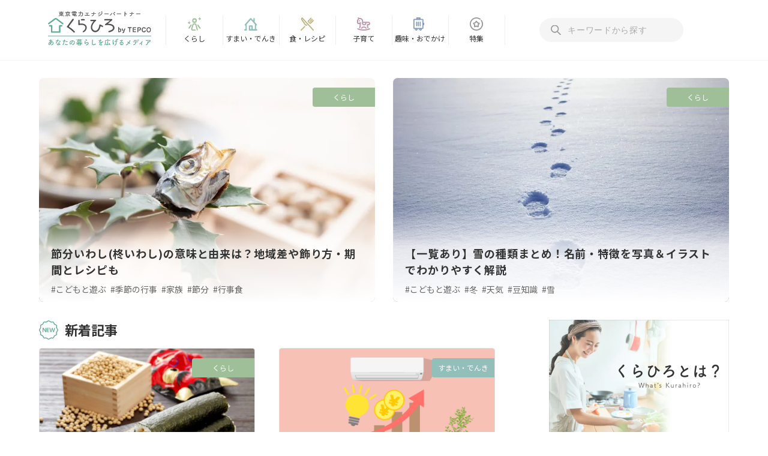

--- FILE ---
content_type: text/css; charset=utf-8
request_url: https://kurahiro.tepco.co.jp/wp-content/themes/kurahiro_theme/css/single.min.css?ver=1765947039
body_size: 2986
content:
#single a:hover{opacity:.8}#single .single_contents{width:66.08696%}#single aside.top_contets_right{margin-top:50px}#single .single_mv{border-bottom:1px solid #ccc;padding-bottom:40px;padding-top:50px}#single .single_mv .text_area div:first-child{display:flex;font-size:12px;justify-content:flex-start}#single .text_category_parent{border-radius:4px;color:#fff;font-size:12px;margin-right:10px;padding:7px 0;text-align:center;width:104px}#single .text_category_child{line-height:32px}#single .single_mv .text_area p:nth-of-type(2){color:#888;font-size:13px;line-height:1.53}#single .single_mv h1{color:#333;font-size:25px;margin-bottom:4%;margin-top:3%}#single .single_mv_area{display:flex;justify-content:space-between;width:100%}#single .single_contents .img_area{height:0;padding-bottom:29%;position:relative;width:41.3%}#single .single_contents .img_area img{height:100%;object-fit:cover;position:absolute;width:100%}#single .single_mv_right{position:relative;width:56.3%}.meta_area{align-items:center;display:flex;justify-content:space-between}.meta_area p{color:#888;font-size:12px;margin:0!important}.meta_area object svg{margin-right:10px}.meta_area object a{color:#333;margin-bottom:10px}.meta_area object a,.meta_area span{background:#f2f2f2;border-radius:20px;margin-right:10px;padding:2px 10px}.meta_area span{color:#888}#single .single_mv .text_area .meta_area time,#single .single_mv time{color:#888;font-size:12px}#single .single_mv time{position:absolute;right:0;top:7px}#single .single_contents .single_contentsarea{font-size:15px;font-weight:400;letter-spacing:.05em;line-height:1.9;margin-top:40px;word-wrap:break-word}#single .single_contents .single_contentsarea #toc_content>p{margin-bottom:50px}#single .single_contents .single_contentsarea #toc_content .toc{border:1px solid #ccc;border-radius:15px;margin-bottom:50px;width:100%}#single .single_contents .single_contentsarea #toc_content .toc .toc-title{font-size:14px;font-weight:700;padding:20px 25px;text-align:center}#single .single_contents .single_contentsarea #toc_content .toc .toc-list{padding:0 25px 35px}#single .single_contents .single_contentsarea #toc_content .toc .toc-list a{color:#333}#single .single_contents .single_contentsarea #toc_content .toc .toc-list>li:first-of-type{border-top:1px solid #ccc}#single .single_contents .single_contentsarea #toc_content .toc .toc-list>li{font-size:14px;font-weight:700}#single .single_contents .single_contentsarea #toc_content .toc .toc-list>li a{display:block;margin-left:25px;padding:15px 0;position:relative}#single .single_contents .single_contentsarea #toc_content .toc .toc-list>li a:before{background-image:url(../img/ico_arrow.png);background-size:16px 16px;content:"";height:16px;left:-23px;position:absolute;top:20.5px;width:16px}#single .single_contents .single_contentsarea #toc_content .toc .toc-list>li a:hover{text-decoration:underline}#single .single_contents .single_contentsarea #toc_content .toc .toc-list>li>ul{margin-left:15px}#single .single_contents .single_contentsarea #toc_content .toc .toc-list>li>ul>li{font-size:14px;font-weight:700;padding:0}#single .single_contents .single_contentsarea #toc_content .toc .toc-list>li>ul>li a{display:block;padding:5px 0}#single .single_contents .single_contentsarea #toc_content .toc .toc-list>li>ul>li ul{font-weight:500;padding-bottom:10px}#single .single_contents .single_contentsarea #toc_content .toc .toc-list>li>ul>li a:before{content:none}#single .single_contents .single_contentsarea #toc_content .toc .toc-list ul li>ul{margin-left:15px}#single .single_contents .single_contentsarea #toc_content .toc .toc-title .toc-toggle{background:none;border:none;color:#63ac94;cursor:pointer;text-align:inherit}#single .single_contents .single_contentsarea #toc_content .toc .toc-title span{color:#63ac94;cursor:pointer;font-size:14px;font-weight:500}#single .single_contents .single_contentsarea #toc_content .toc .toc-title span a{color:#63ac94;font-size:14px;font-weight:500}#single .single_contents .single_contentsarea h2{border-bottom:1px solid #63ac94;font-size:22px;line-height:1.6;margin-bottom:20px;padding:20px 0 10px}#single .single_contents .single_contentsarea h3{background:#f8f5f5;font-size:18px;font-weight:700;line-height:1.6;margin-bottom:20px;margin-top:70px;padding:10px 15px}#single .single_contents .single_contentsarea h4{font-size:16px;font-weight:700;line-height:1.6;margin-bottom:20px}#single .single_contents .single_contentsarea img{width:100%}#single .single_contents .single_contentsarea p>img{margin:14px 0}#single .single_contents .single_contentsarea .goods-img{padding-bottom:16px;text-align:center}#single .single_contents .single_contentsarea .goods-img img{width:300px}#single .single_contents .single_contentsarea .vertical-img{padding-bottom:16px;text-align:center}#single .single_contents .single_contentsarea .vertical-img img{width:500px}#single .single_contents .single_contentsarea .shohin_link_area{align-items:center;background:#f8f8f8;display:flex;margin:0 0 60px;position:relative;width:100%}#single .single_contents .single_contentsarea .shohin_link_area:after{border-bottom:2em solid transparent;border-left:2em solid #cfbd76;content:"";position:absolute;top:0}#single .single_contents .single_contentsarea .shohin_link_area p{margin-left:10px;padding:20px}#single .single_contents .single_contentsarea .shohin_link_area a{border-bottom:1px solid #333;color:#333;font-weight:700;line-height:1.6;padding-bottom:2px}#single .single_contents .single_contentsarea .shohin_link_btn_area .shohin_img_area{height:0;margin-right:25px;padding-bottom:105px;position:relative;width:105px}#single .single_contents .single_contentsarea .shohin_link_btn_area img{height:100%;object-fit:cover;position:absolute;width:100%}#single .single_contents .single_contentsarea .shohin_link_btn_area{background:#f8f8f8;display:flex;letter-spacing:.05em;margin-bottom:70px;padding:15px}#single .single_contents .single_contentsarea .shohin_link_btn_area p{font-size:14px;font-weight:700}#single .single_contents .single_contentsarea .shohin_link_btn_area .btn{background:#cfbd76;display:flex;height:35px;justify-content:center;margin-top:25px;width:180px}#single .single_contents .single_contentsarea .shohin_link_btn_area .btn a{align-items:center;color:#fff;display:flex;font-size:14px;font-weight:700}#single .article_update_info{color:#888;font-size:12px;padding:10px 10px 30px;text-align:right}#single .sns_fv_area .sns_wrap{border-bottom:1px solid hsla(0,0%,80%,.5);border-top:1px solid hsla(0,0%,80%,.5)}#single .sns_fv_area .share_ttl{font-size:12px;padding:20px 0 0 10px}#single .sns_fv_area .sns_menu_area{align-items:center;display:flex;justify-content:space-between;margin-top:10px}#single .sns_fv_area .sns_menu{display:flex;justify-content:space-between;padding:10px 20px 30px 10px}#single .sns_fv_area .sns_menu .line{margin:0 40px}#single .sns_fv_area .sns_menu .twitter{align-items:center;display:flex}#single .sns_fv_area .sns_menu img{width:34px}#single .single_contents .tag_area_contents{margin:115px 0}#single .single_contents .tag_area_contents h2{color:#666;font-size:30px;font-weight:700;letter-spacing:.05em;line-height:1.3;margin-bottom:40px}#single .single_contents .tag_area_contents .hashtag{color:#63ac94;font-size:12px}#single .single_contents .tag_area_contents .hashtag span{margin-right:3px}#single .single_contents .tag_area_contents .tag_list{background:#f8f8f8;border-radius:8px;width:100%}#single .single_contents .tag_area_contents .tag_list ul{align-items:center;display:flex;flex-wrap:wrap;height:100%;margin-top:15px;width:100%}#single .single_contents .tag_area_contents .tag_list li{background:#fff;border:1px solid #ccc;border-radius:3px;display:inline-block;height:30px;margin:15px 0 15px 34px;position:relative}#single .single_contents .tag_area_contents .tag_list li:after{border-bottom:14px solid transparent;border-right:14px solid #fff;border-top:14px solid transparent;content:"";left:-13px;position:absolute;top:0}#single .single_contents .tag_area_contents .tag_list li:before{border-bottom:14px solid transparent;border-right:14px solid #ccc;border-top:14px solid transparent;content:"";left:-14px;position:absolute}#single .single_contents .tag_area_contents .tag_list li a{align-items:center;color:#333;display:flex;font-size:12px;height:100%;width:100%}#single .single_contents .tag_area_contents .tag_list li p{padding:0 10px}#single .popular_list_area .headline_area{margin-bottom:40px}#single .popular_list_area h2{color:#666;font-size:30px;font-weight:700;letter-spacing:.05em;line-height:1.3;margin-bottom:40px}#single .popular_list_area .hashtag{color:#63ac94;font-size:12px}#single .popular_list_area .hashtag span{margin-right:3px}#single .popular_list li{padding-bottom:30px}#single .popular_list li a{display:flex;justify-content:space-between}#single .popular_list .img_area{height:0;padding-bottom:26%;position:relative;width:37.3%}#single .popular_list .img_area img{height:100%;object-fit:cover;position:absolute;width:100%}#single .popular_list .text_area{width:60.3%}#single .popular_list .text_area h3{color:#333;font-size:20px}#single .popular_list .text_area .meta_area object{margin-top:7%}#single .popular_list .text_area .meta_area p{color:#888;font-size:12px}#single .recommend_area{margin-bottom:140px}#single .recommend_area .headline_area{margin-bottom:30px;margin-top:70px}#single .recommend_area h2{color:#666;font-size:30px;font-weight:500;letter-spacing:.05em;line-height:1.3}#single .recommend_area .hashtag{color:#63ac94;font-size:12px}#single .recommend_area .hashtag span{margin-right:3px}#single .recommend_area .recommend_list{display:flex;flex-wrap:wrap;justify-content:flex-start}#single .recommend_area .recommend_list li{margin-right:3.2%;width:21.8%}#single .recommend_area .recommend_list li:hover{opacity:.8}#single .recommend_area .recommend_list li p:first-of-type{color:#333;font-size:14px;margin:15px 0}#single .recommend_area .recommend_list li p:nth-of-type(2){color:#666;font-size:12px}#single .recommend_area .recommend_list li p:nth-of-type(2) span{color:#666;font-size:10px;padding-left:5px}#single .single_contentsarea .scroll{overflow:auto;white-space:nowrap}#single .single_contentsarea .scroll::-webkit-scrollbar{height:5px}#single .single_contentsarea .scroll::-webkit-scrollbar-track{background:#f1f1f1}#single .single_contentsarea .scroll::-webkit-scrollbar-thumb{background:#bcbcbc}#single .single_contentsarea table{border:1px solid hsla(0,0%,80%,.5);border-collapse:collapse;margin:10px 0;width:100%}#single .single_contentsarea table tr:not(:first-child){border-top:1px solid hsla(0,0%,80%,.5)}#single .single_contentsarea table th{background:#fafafa;text-align:left}#single .single_contentsarea table td,#single .single_contentsarea table th{border-right:1px solid hsla(0,0%,80%,.5);padding:10px}#single .marker_yellow{background:linear-gradient(transparent 60%,#ffff1a 0)}#single .goods-link{margin:0 auto 16px;max-width:400px;width:100%}#single .goods-link>div{margin-top:5px;text-align:right}#single .goods-link__detail-btn{border:1px solid #ccc;border-radius:4px;color:#333;display:inline-block;font-size:13px;line-height:1.61538;padding:9px 25px 9px 10px;position:relative;vertical-align:middle}#single .goods-link__detail-btn:after{border-radius:1.5px;border-right:3px solid #ccc;border-top:3px solid #ccc;bottom:0;content:"";height:7px;margin:auto;position:absolute;right:10px;top:-1px;-webkit-transform:rotate(45deg);transform:rotate(45deg);vertical-align:middle;width:7px}.single_contentsarea .shop-link{margin:0 auto 50px;max-width:400px;width:100%}#single .shop-link{overflow:hidden;position:relative}#single .shop-link__search-btn{margin-top:5px;text-align:right}#single .shop-link__search-btn>a{align-items:center;background-color:#63ac94;border-radius:50%;display:inline-flex;height:42px;justify-content:center;width:42px}#single .single_contents .single_contentsarea .shop-link__search-btn img{width:50%}#single .shop-modal{background-color:hsla(0,0%,100%,.85);bottom:0;left:0;opacity:0;position:absolute;transform:translateY(100%);transition:.8s ease;width:100%}#single .shop-modal.shop-modal_open{opacity:1;transform:translateY(0)}#single .shop-modal__inner{padding:22px 20px 82px;position:relative}#single .shop-modal__close-btn{display:inline-block;position:absolute;right:15px;top:22px}#single .shop-modal__close-btn>a{align-items:center;display:inline-flex;height:30px;justify-content:center;width:30px}#single .single_contents .single_contentsarea .shop-modal__close-btn img{width:100%}#single .shop-modal__item-name{font-size:18px;font-weight:700;padding-right:2em}#single .shop-modal__link{display:inline-block}#single .shop-modal .shop-modal__link{margin-top:15px}#single .goods-link02-media__btn,#single .shop-modal__link>a{background-color:#eb5b61;border-radius:4px;color:#fff;font-size:13px;font-weight:700;padding:9px 16px}#single .goods-link02{background-color:#eee;display:block;margin-bottom:60px}#single .goods-link02__inner{padding:15px}#single .goods-link02-media{align-items:center;display:flex;flex-direction:row}#single .goods-link02-media__img-wrap{width:140px}#single .goods-link02 .goods-link02-media__img-wrap{margin-right:20px}#single .goods-link02-media__txt{width:calc(100% - 160px)}#single .goods-link02 .goods-link02-media__ttl{color:#333;font-size:18px;font-weight:700;line-height:1.5;padding-bottom:25px}#single .goods-link02-media__btn{display:inline-block;font-size:14px;padding:14px 30px}@media screen and (max-width:767px){#single .goods-link__img-wrap{pointer-events:none}.single_contentsarea .shop-link{width:100%}#single .goods-link02-media__img-wrap{width:120px}#single .goods-link02-media__txt{width:calc(100% - 140px)}#single .goods-link02 .goods-link02-media__ttl{font-size:16px;padding-bottom:10px}#single .goods-link02-media__btn{padding:7px 15px}}@media screen and (max-width:1024px){#single .single{display:block;min-width:auto;width:100%}#single .single_contents{padding:0;width:100%}}@media screen and (max-width:767px){#single .single_mv_area{display:block}#single .single_mv{padding-bottom:25px;padding-top:25px}#single .single_mv_right{width:100%}#single .single_mv .text_area div:first-child{margin-top:15px}#single .single_mv h1{font-size:22px}#single .single_contents .single_contentsarea #toc_content .toc .toc-list>li{font-size:14px}#single .single_contents .single_contentsarea #toc_content .toc{border-radius:0}#single .single_contents .single_contentsarea #toc_content .toc .toc-list ul li>ul,#single .single_contents .single_contentsarea #toc_content .toc .toc-list>li>ul>li{font-size:14px}#single .single_contents .single_contentsarea #toc_content .toc .toc-list>li:last-child{border-bottom:1px solid #ccc}#single .single_contents .single_contentsarea #toc_content .toc .toc-list>li a:before{top:18.5px}#single .single_contents .single_contentsarea #toc_content>p,#single .single_contents .single_contentsarea h4{font-size:14px}#single .single_contents .single_contentsarea .goods-img img{width:240px}#single .single_contents .single_contentsarea .vertical-img img{width:260px}#single .single_contents .single_contentsarea .shohin_link_area{height:80px}#single .single_contents .single_contentsarea .shohin_link_area p{margin:0;padding:0 30px}#single .single_contents .single_contentsarea .shohin_link_area a,#single .single_contents .single_contentsarea .shohin_link_btn_area p{font-size:14px}#single .single_contents .single_contentsarea .shohin_link_btn_area .shohin_img_area{height:0;padding-bottom:80px;width:80px}#single .single_contents .single_contentsarea .shohin_link_btn_area .btn{font-size:14px;height:30px;margin-top:15px;width:140px}#single .sns_fv_area .sns_menu_area{display:block}#single .sns_fv_area .share_ttl{text-align:center}#single .sns_fv_area .sns_menu{justify-content:center}#single .single_contents .tag_area_contents h2{color:#666;font-size:25px;font-weight:700;letter-spacing:.05em;line-height:1.3}#single .single_contents .tag_area_contents .tag_list li{margin:10px 0 10px 20px}#single .popular_list_area h2{color:#666;font-size:25px;font-weight:700;letter-spacing:.05em;line-height:1.3}#single .popular_list_area .popular_list .img_area{padding-bottom:33%;width:47%}#single .popular_list_area .popular_list .text_area{width:47.3%}#single .popular_list_area .popular_list li h3{font-size:13px;margin:0 0 12%}#single .popular_list_area .popular_list li .text_area p:first-child{font-size:11px;padding:0}#single .recommend_area{margin-bottom:70px}#single .recommend_area h2{color:#666;font-size:25px;font-weight:500;letter-spacing:.05em;line-height:1.3}#single .recommend_area .recommend_list{justify-content:space-between}#single .recommend_area .recommend_list li{margin-right:0;width:48%}#single .recommend_area .recommend_list li:nth-of-type(n-2){margin-top:25px}}#single.feature .single_contents h2{font-size:22px}#single.feature .single_contents h3{font-size:18px}#single.feature .single_contents .single_contentsarea .postArea{letter-spacing:0;line-height:1.5;word-wrap:normal}#single.feature .single_contents .single_contentsarea .postArea h3{background:unset;color:#333;font-size:18px;font-weight:700;letter-spacing:.05em;line-height:1.44;margin-bottom:6px;margin-top:unset;padding:unset}#single.feature .postArea .tags{line-height:1.5}@media screen and (max-width:767px){#single.feature .single_contents .single_contentsarea .postArea h3{font-size:12px;margin-bottom:0}}#editor-profile .profile{border:3px solid #ededed;display:grid;font-size:13.5px;gap:12px 15px;grid-template-columns:auto 1fr;grid-template-rows:auto 1fr;margin-bottom:50px;padding:42px 0 15px;position:relative}#editor-profile .profile p.profile_title{background-color:#525252;color:#fff;display:inline-block;font-size:12.75px;left:-3px;line-height:30px;padding:0 15px;position:absolute;top:-3px}#editor-profile .profile dl.profile_name{align-self:center;grid-column:2/3;grid-row:1/2;padding-right:15px}#editor-profile .profile dl.profile_name dt{font-size:15px;font-weight:700}#editor-profile .profile dl.profile_name dd{color:#777}#editor-profile .profile p.profile_text{grid-column:2/3;grid-row:2/3;padding-right:15px}#editor-profile .profile figure{align-self:start;grid-column:1/2;grid-row:1/3;margin:0;width:auto}#editor-profile .profile figure img[src=""],#editor-profile .profile figure:empty,#editor-profile .profile p:empty{display:none!important}#editor-profile .profile figure img{aspect-ratio:1/1;border-radius:50%;margin-left:15px!important;max-width:25vw;object-fit:cover;width:135px!important}@media screen and (max-width:767px){#editor-profile .profile p.profile_text{grid-column:1/3;grid-row:2/3;padding-left:15px}#editor-profile .profile figure{grid-column:1/2;grid-row:1/2}}#toc_content aside.smart-linkcard+aside.smart-linkcard .linkcard_wrapper:after,#toc_content aside.smart-linkcard+aside.smart-linkcard .linkcard_wrapper:before{content:"";display:none}#toc_content aside.smart-linkcard+aside.smart-linkcard .linkcard_wrapper{border-top:0;margin:-50px 0 50px}

--- FILE ---
content_type: text/css; charset=utf-8
request_url: https://kurahiro.tepco.co.jp/wp-content/themes/kurahiro_theme/css/additional.min.css?ver=1753237567
body_size: 3805
content:
#toc_content{--fs100:15px;padding-bottom:50px}@media screen and (max-width:767px){#toc_content{--fs100:14px}}#toc_content{--fs130:calc(var(--fs100) * 1.3);--fs110:calc(var(--fs100) * 1.1);--fs95:calc(var(--fs100) * 0.95);--fs90:calc(var(--fs100) * 0.90);--fs85:calc(var(--fs100) * 0.85);font-size:var(--fs100)}#single .single_contents .single_contentsarea #toc_content h2{font-size:var(--fs130)}#single .single_contents .single_contentsarea #toc_content h3{font-size:var(--fs110)}#single .single_contents .single_contentsarea #toc_content h4{font-size:var(--fs110)}aside .tag_area_contents{padding:15px 15px 10px}#toc_content aside li:hover{opacity:1}#toc_content{--kurahiro-color:#63AC94}#toc_content .font_maincolor{color:var(--kurahiro-color)}#toc_content strong{background:linear-gradient(transparent 60%,#D5E9E2 0%)}#toc_content .text_left{text-align:left!important}#toc_content .text_center{text-align:center!important}#toc_content .text_right{text-align:right!important}#single #toc_content .fit-content{display:block;width:fit-content;min-width:250px;margin:0 auto 50px auto}#single #toc_content .padding-top{padding-top:50px}#toc_content img:not([class]),#toc_content img.img_border{display:block;margin:0 auto 0 auto!important;width:auto!important;max-height:min(500px,75vh)}#toc_content img.img_border{border:1px #DDD solid}#toc_content figure br{display:none}#toc_content a[href^="#ref"]{vertical-align:super;font-size:var(--fs85)}#toc_content .box_border,#toc_content .box_background,#toc_content .box_reference,#toc_content .box_canonical{margin:0 0 50px 0;padding:20px;overflow-wrap:break-word;border-radius:15px}#toc_content .box_border{border:1px var(--kurahiro-color) solid}#toc_content .box_background,#toc_content .box_reference,#toc_content .box_canonical{background-color:#F2F2F2}#toc_content .box_reference,#toc_content .box_canonical{position:relative;padding:50px 20px 20px 30px;font-size:var(--fs95)}#toc_content .box_reference+.box_canonical{margin:-70px 0 50px 0}#toc_content .box_reference::before,#toc_content .box_canonical::before{position:absolute;top:20px;left:20px;line-height:20px;font-weight:700}#toc_content .box_reference::before{content:"出典"}#toc_content .box_canonical::before{content:"引用記事"}#toc_content ol:not(.list-6),#toc_content>ul,#toc_content dl dd ul,#toc_content div:not(.toc)>ul:not(.recipe_ingredientsList){margin:0 0 50px 25px}#toc_content div:not(.toc)>ul:not(.recipe_ingredientsList) ul{margin:0 0 0 25px}#toc_content table ol:not(.list-6),#toc_content table ul{margin:0 0 0 15px}#toc_content .box_reference ol,#toc_content .box_canonical ul{margin:0 0 0 20px!important}#toc_content ol:not(.list-6) li{list-style-type:decimal;padding-left:7px}#toc_content>ul li,#toc_content div:not(.toc) ul li,#toc_content table ul li,#toc_content dl dd ul li{list-style-type:disc;padding-left:7px}#toc_content ul.ul_nomarker,#toc_content div:not(.toc) ul.ul_nomarker,#toc_content table ul.ul_nomarker,#toc_content dl dd ul.ul_nomarker{margin-left:15px}#toc_content ul.ul_nomarker li,#toc_content div:not(.toc) ul.ul_nomarker li,#toc_content table ul.ul_nomarker li,#toc_content dl dd ul.ul_nomarker li{list-style-type:none;line-height:2.4}#toc_content ul.ul_note,#toc_content div:not(.toc) ul.ul_note,#toc_content table ul.ul_note,#toc_content dl dd ul.ul_note{margin:0 0 50px 1em}#toc_content ul.ul_note li,#toc_content div:not(.toc) ul.ul_note li,#toc_content table ul.ul_note li,#toc_content dl dd ul.ul_note li{list-style-type:'※';padding:0 0 0 .5em}#toc_content ul.ul_checklist,#toc_content div:not(.toc) ul.ul_checklist,#toc_content table ul.ul_checklist,#toc_content dl dd ul.ul_checklist{margin:0 auto 50px auto;width:fit-content;min-width:250px}#toc_content ul.ul_checklist li,#toc_content div:not(.toc) ul.ul_checklist li,#toc_content table ul.ul_checklist li,#toc_content dl dd ul.ul_checklist li{position:relative;list-style-type:none;padding:calc(1em * 0.57) calc(1em * 0.36) calc(1em * 0.57) calc(1em * 2.71);border-top:1px #CCC solid}#toc_content ul.ul_checklist li:last-of-type,#toc_content div:not(.toc) ul.ul_checklist li:last-of-type,#toc_content table ul.ul_checklist li:last-of-type,#toc_content dl dd ul.ul_checklist li:last-of-type{border-bottom:1px #CCC solid}#toc_content ul.ul_checklist li::before,#toc_content div:not(.toc) ul.ul_checklist li::before,#toc_content table ul.ul_checklist li::before,#toc_content dl dd ul.ul_checklist li::before{content:"";position:absolute;top:calc(1em * 0.93);left:calc(1em * 0.71);width:calc(1em * 1.07);height:calc(1em * 1.07);border:1px #AAA solid;border-radius:3px}#toc_content ol.ol_marker_bold li::marker{font-weight:700}#toc_content>dl:not([class]),#toc_content *[class^="box_"] dl{margin:0 0 50px 0}#toc_content>dl:not([class]) dt,#toc_content table dl dt,#toc_content *[class^="box_"] dl dt{position:relative;font-weight:700}#toc_content>dl:not([class]) dt::before,#toc_content table dl dt::before,#toc_content *[class^="box_"] dl dt::before{font-weight:700;content:"●";color:var(--kurahiro-color);padding-right:4px}#toc_content>dl:not([class]) dd,#toc_content table dl dd,#toc_content *[class^="box_"] dl dd{margin:0 0 20px 20px}#single .single_contentsarea #toc_content>dl:not([class]) dd img,#single .single_contentsarea #toc_content table dl dd img,#single .single_contentsarea #toc_content *[class^="box_"] dl dd img{margin:25px auto 50px auto!important}#single .single_contentsarea #toc_content table{margin-bottom:50px}#single .single_contentsarea #toc_content table{width:auto;min-width:40%;margin:0 auto 50px auto;border:0;font-size:var(--fs95)}#single .single_contentsarea #toc_content table th,#single .single_contentsarea #toc_content table td{padding:6px 20px 7px 20px;border-top:0;border-right:0;border-bottom:1px #CCC solid;border-left:0}#single .single_contentsarea #toc_content table th{background:#F2F2F2}#single .single_contentsarea #toc_content table td{background:transparent}#single .single_contentsarea #toc_content table tr:not(:first-child){border:0}#single .single_contentsarea #toc_content table tr:first-child th,#single .single_contentsarea #toc_content table tr:first-child td{border-top:1px #CCC solid}#single .single_contentsarea #toc_content table.table_th_text_center th,#single .single_contentsarea #toc_content table.table_td_text_center td{text-align:center}#single .single_contentsarea #toc_content table.table_th_text_right th:not(:first-child),#single .single_contentsarea #toc_content table.table_td_text_right td:not(:first-child){text-align:right}#toc_content table.table_th_nobreak_notsp th br,#toc_content table.table_td_nobreak_notsp td br{display:none}#toc_content .nobreak{white-space:nowrap;overflow:visible}@media screen and (min-width:1024px){#toc_content .no_break,#toc_content .nobreak_pc{white-space:nowrap;overflow:visible}}@media screen and (max-width:767px){#toc_content table.table_th_nobreak_notsp th br,#toc_content table.table_td_nobreak_notsp td br{display:block}#toc_content .nobreak_sp{white-space:nowrap;overflow:visible}#single .single_contentsarea #toc_content table{min-width:50%}}#single .single_contentsarea #toc_content div.scroll{overflow:visible;white-space:normal}@media screen and (max-width:767px){#single .single_contentsarea #toc_content div.scroll{overflow:auto;white-space:nowrap;background:linear-gradient(to left,transparent,#ffffff 15px) 0 0 / 50px 100%,linear-gradient(to right,transparent,#ffffff 15px) right / 50px 100%,linear-gradient(to left,#ffffff,rgba(0,0,0,.25)) 0 0 / 20px 100%,linear-gradient(to right,#ffffff,rgba(0,0,0,.25)) right / 20px 100%;background-repeat:no-repeat;background-color:#FFF;background-attachment:local,local,scroll,scroll;margin-bottom:50px}#single .single_contentsarea #toc_content div.scroll table{margin-bottom:0}#single .single_contentsarea #toc_content div.scroll table th{background:rgba(0,0,0,.05)!important}}#single .single_contents .single_contentsarea #toc_content .caption_left,#single .single_contents .single_contentsarea #toc_content .caption_center{font-weight:700;margin-bottom:7px!important}#single .single_contents .single_contentsarea #toc_content .note_left,#single .single_contents .single_contentsarea #toc_content .note_center{color:#888;font-size:var(--fs90);margin-top:calc(-50px + 7px)!important}#single .single_contents .single_contentsarea #toc_content .caption_center,#single .single_contents .single_contentsarea #toc_content .note_center{text-align:center}#single .single_contents .single_contentsarea #toc_content .note_right{text-align:center}#single .single_contents .single_contentsarea #toc_content .note_left ul,#single .single_contents .single_contentsarea #toc_content .note_left ol{margin-left:15px}#toc_content>.profile{position:relative;display:grid;grid-template-columns:auto 1fr;grid-template-rows:auto 1fr;gap:12px 15px;border:3px #EDEDED solid;margin-bottom:50px;padding:42px 0 15px 0;font-size:var(--fs90)}#toc_content>.profile p.profile_title{position:absolute;top:-3px;left:-3px;display:inline-block;padding:0 15px 0 15px;background-color:#525252;color:#FFF;font-size:var(--fs85);line-height:calc(var(--fs100) * 2.0)}#toc_content>.profile dl.profile_name{grid-column:2 / 3;grid-row:1 / 2;align-self:center;padding-right:15px}#toc_content>.profile dl.profile_name dt{font-size:var(--fs100);font-weight:700}#toc_content>.profile dl.profile_name dd{color:#777}#toc_content>.profile p.profile_text{grid-column:2 / 3;grid-row:2 / 3;padding-right:15px}#toc_content>.profile figure{grid-column:1 / 2;grid-row:1 / 3;align-self:start;width:auto;margin:0}#toc_content>.profile figure:empty,#toc_content>.profile p:empty,#toc_content>.profile figure img[src=""]{display:none!important}#toc_content>.profile figure img{object-fit:cover;aspect-ratio:1 / 1;width:135px!important;max-width:25vw;margin-left:15px!important;border-radius:50%}#toc_content>.profile figure img[alt*="くらひろ"]{border:1px #CCC dashed}@media screen and (max-width:767px){#toc_content>.profile p.profile_text{grid-column:1 / 3;grid-row:2 / 3;padding-left:15px}#toc_content>.profile figure{grid-column:1 / 2;grid-row:1 / 2}}#toc_content .app_link{text-align:center;margin-bottom:50px}#toc_content .app_link br{display:none}#toc_content .app_link a{display:inline-block;vertical-align:middle}#toc_content .app_link img{max-width:250px!important;margin:7px 15px 7px 15px!important}#toc_content a.linkbutton,#toc_content a.linkbutton:visited{display:block;width:fit-content;min-width:320px;margin:0 auto 0 auto;padding:8px 30px 8px 30px;background:var(--kurahiro-color);border-radius:50px;box-shadow:0 2px 2px #CCC;text-align:center;color:#FFF;font-size:var(--fs95);font-weight:700}#toc_content a.linkbutton::after{content:'';display:inline-block;width:6px;height:6px;border-top:2px #FFF solid;border-right:2px #FFF solid;transform:translate(8px,-1px) rotate(45deg)}#toc_content .linkcard_wrapper{--linkcard-color:#E97A86;--linkcard-bgcolor:#FEF7F7;position:relative;border-top:2px var(--linkcard-color) solid;border-bottom:2px var(--linkcard-color) solid;margin:80px 0 50px 0}#toc_content .linkcard_wrapper::before{content:'あわせて読みたい';position:absolute;top:-29px;left:5px;display:inline-block;z-index:-1;padding:0 45px 0 30px;background:url(https://kurahiro.tepco.co.jp/wp-content/uploads/2023/07/light-bulb.png) center left 8px / 18px 18px no-repeat,linear-gradient(65deg,var(--linkcard-color) 0%,var(--linkcard-color) 85%,#FFFFFF 85%,#FFFFFF 100%);border-radius:3px 0 0 0;color:#FFF;font-size:var(--fs90);text-align:center;line-height:28px}#toc_content .linkcard_wrapper::after{content:'';position:absolute;top:-31px;right:10px;width:140px;height:30px;background:url(https://kurahiro.tepco.co.jp/wp-content/themes/kurahiro_theme/img/header-logo.svg) center right / 80% no-repeat}#toc_content .linkcard_wrapper+.linkcard_wrapper{border-top:0;margin:-50px 0 50px 0}#toc_content .linkcard_wrapper+.linkcard_wrapper::before,#toc_content .linkcard_wrapper+.linkcard_wrapper::after{display:none}#toc_content .linkcard_wrapper+p:empty{display:none}#toc_content a.linkcard{display:grid;grid-template-columns:auto 1fr;grid-template-rows:auto 45px}#toc_content a.linkcard:hover{opacity:1;background:var(--linkcard-bgcolor)}#toc_content a.linkcard figure{grid-column:1 / 2;grid-row:1 / 3;align-self:start;margin:10px 10px 10px 10px;width:240px;overflow:hidden}#toc_content a.linkcard figure img{width:100%!important;object-fit:cover;aspect-ratio:300 / 195;transition:0.3s all}#toc_content a.linkcard:hover figure img{transform:scale(1.15,1.15);transition:0.3s all}#toc_content a.linkcard .linkcard_detail{grid-column:2 / 3;grid-row:1 / 2;align-self:center;padding:10px 15px 10px 10px;line-height:1.6}#toc_content a.linkcard p.linkcard_title{display:-webkit-box;-webkit-box-orient:vertical;overflow:hidden;-webkit-line-clamp:2;color:var(--linkcard-color);font-size:var(--fs110);font-weight:700}#toc_content a.linkcard p.linkcard_text{display:-webkit-box;-webkit-box-orient:vertical;overflow:hidden;-webkit-line-clamp:2;color:#525252;font-size:var(--fs95)}#toc_content a.linkcard p.linkcard_button{grid-column:2 / 3;grid-row:2 / 3;align-self:end;justify-self:end;display:inline-block;position:relative;width:180px;margin:0 15px 10px 0;padding:5px 0 5px 0;background:var(--linkcard-color);border-radius:50px;box-shadow:0 2px 2px #CCC;text-align:center;color:#FFF;font-size:var(--fs90);transition:0.2s all}#toc_content a.linkcard p.linkcard_button:hover{margin:auto 15px 8px 0;opacity:.9;transition:0.1s all}#toc_content a.linkcard p.linkcard_button::after{content:'';position:absolute;top:var(--fs90);right:15px;width:6px;height:6px;border-top:2px #FFF solid;border-right:2px #FFF solid;transform:rotate(45deg)}@media screen and (max-width:767px){#toc_content .linkcard_wrapper::before{top:-25px;padding:0 35px 0 30px;line-height:24px}#toc_content .linkcard_wrapper::after{top:-25px;right:5px;width:110px;height:24px}#toc_content a.linkcard{grid-template-rows:auto 35px}#toc_content a.linkcard figure{align-self:center;width:min(120px,33vw);margin:10px 10px 10px 5px}#toc_content a.linkcard figure img{aspect-ratio:1 / 1}#toc_content a.linkcard .linkcard_detail{padding:10px 5px 5px 0}#toc_content a.linkcard p.linkcard_title{font-size:var(--fs100)}#toc_content a.linkcard p.linkcard_text{font-size:var(--fs85)}#toc_content a.linkcard p.linkcard_button{width:160px;margin:auto 5px 10px 0;padding:3px 0 3px 0;font-size:var(--fs85)}#toc_content a.linkcard p.linkcard_button:hover{margin:auto 5px 8px 0}#toc_content a.linkcard p.linkcard_button::after{top:var(--fs85);width:5px;height:5px}}#toc_content .relatedlinks_wrapper{--relatedlinks-color:var(--kurahiro-color);--relatedlinks-bgcolor:#F1F8F6;--relatedlinks-fontcolor:#525252;--relatedlinks-arrowcolor:#AAA;position:relative;border-top:2px var(--relatedlinks-color) solid;border-bottom:2px var(--relatedlinks-color) solid;margin:80px 0 50px 0}#toc_content .relatedlinks_wrapper::before{content:'こちらもおすすめ';position:absolute;top:-25px;left:5px;display:inline-block;z-index:-1;padding:0 40px 0 24px;background:url(https://kurahiro.tepco.co.jp/wp-content/uploads/2023/07/light-bulb.png) center left 8px / 14px 14px no-repeat,linear-gradient(65deg,var(--relatedlinks-color) 0%,var(--relatedlinks-color) 85%,#FFFFFF 85%,#FFFFFF 100%);border-radius:3px 0 0 0;color:#FFF;font-size:var(--fs90);text-align:center;line-height:24px}#toc_content .relatedlinks_wrapper::after{content:'';position:absolute;top:-26px;right:10px;width:120px;height:25px;background:url(https://kurahiro.tepco.co.jp/wp-content/themes/kurahiro_theme/img/header-logo.svg) center right / 80% no-repeat}#toc_content .relatedlinks_wrapper+p:empty{display:none}#toc_content .relatedlinks_content{border-bottom:1px var(--relatedlinks-color) dashed}#toc_content .relatedlinks_content:last-of-type{border-bottom:0}#toc_content a.relatedlinks{display:grid;grid-template-columns:calc(50px * 16 / 9) auto;grid-template-rows:50px}#toc_content a.relatedlinks:hover{opacity:1;background:var(--relatedlinks-bgcolor)}#toc_content a.relatedlinks figure{grid-column:1 / 2;grid-row:1 / 2;align-self:center;margin:10px 10px 10px 10px;width:calc((50px * 16 / 9) - 20px);overflow:hidden}#toc_content a.relatedlinks figure img{width:100%!important;object-fit:cover;aspect-ratio:16 / 9;transition:0.2s all}#toc_content a.relatedlinks:hover figure img{transform:scale(1.1,1.1);transition:0.2s all}#toc_content a.relatedlinks p.relatedlinks_title{grid-column:2 / 3;grid-row:1 / 2;align-self:center;padding:0 30px 0 10px;position:relative;display:-webkit-box;-webkit-box-orient:vertical;overflow:hidden;-webkit-line-clamp:1;color:var(--relatedlinks-fontcolor);font-size:var(--fs90);font-weight:700;line-height:50px}#toc_content a.relatedlinks:hover p.relatedlinks_title{color:var(--relatedlinks-color)}#toc_content a.relatedlinks p.relatedlinks_title::after{content:'';position:absolute;top:0;right:0;width:8px;height:8px;border-top:2px var(--relatedlinks-arrowcolor) solid;border-right:2px var(--relatedlinks-arrowcolor) solid;transform:translate(-10px,20px) rotate(45deg)}#toc_content a.relatedlinks:hover p.relatedlinks_title::after{border-top:2px var(--relatedlinks-color) solid;border-right:2px var(--relatedlinks-color) solid}@media screen and (max-width:767px){#toc_content a.relatedlinks{grid-template-columns:50px auto}#toc_content a.relatedlinks figure{margin:5px 5px 5px 5px;width:40px}#toc_content a.relatedlinks figure img{aspect-ratio:1 / 1}#toc_content a.relatedlinks p.relatedlinks_title{padding:0 20px 0 5px}#toc_content a.relatedlinks p.relatedlinks_title::after{transform:translate(-6px,20px) rotate(45deg)}}#toc_content *[class^="box_"]>*:not(br){margin-bottom:30px!important}#toc_content *[class^="box_"]>*:last-child{margin-bottom:0!important}#toc_content *[class^="box_"]>table:last-child{margin-bottom:15px!important}#toc_content .box_background table th{border-bottom:1px #BBB solid!important}#toc_content .box_background table tr:first-child th,#toc_content .box_background table tr:first-child td{border-top:1px #BBB solid!important}#toc_content *[class^="box_"] *[class^="caption"]{margin-bottom:7px!important}#single .single_contents .single_contentsarea #toc_content *[class^="box_"] *[class^="note"]{margin-top:-20px!important}#toc_content .box_prm{margin:0 0 50px 0;padding:30px;overflow-wrap:break-word;border:2px var(--kurahiro-color) solid;border-radius:30px}#toc_content .box_prm ul.ul_note{margin-bottom:0!important}#toc_content .box_prm p:empty,#toc_content p.prm_lead:empty{display:none}#toc_content a.a_prm{display:block;width:fit-content;margin:0 auto 0 auto}@media screen and (max-width:767px){#toc_content .box_prm{padding:30px 0 30px 0;border-top:5px var(--kurahiro-color) dotted;border-right:0;border-bottom:5px var(--kurahiro-color) dotted;border-left:0;border-radius:0}}.popup_banner{--popup-width:clamp(300px,calc(100vh * 0.15 * 3),420px);--popup_close-width:20px;--popup-pc-margin-left:calc((100vw - min(100vw, 1200px)) / 2 + 25px);--popup-pc-contents-width:calc(760 / 1150 * (min(100vw, 1200px) - 50px));--popup-min-aspect-ratio:2;color-scheme:light dark;position:fixed;z-index:8999;transition:bottom 0.7s ease-in-out,opacity 0.7s ease-in-out,visibility 0.7s ease-in-out;width:var(--popup-width);bottom:calc(var(--popup-width) / var(--popup-min-aspect-ratio) * -1);left:calc(var(--popup-pc-margin-left) + var(--popup-pc-contents-width) / 2 - var(--popup-width) / 2);visibility:hidden;opacity:0;background-color:transparent;border-bottom:0;padding-bottom:env(safe-area-inset-bottom)}@media screen and (max-width:1024px){.popup_banner{left:50%;transform:translateX(-50%)}}@media screen and (max-width:767px){.popup_banner{--popup-width:min(100vw,450px);--popup_close-width:30px;width:var(--popup-width);bottom:calc(var(--popup-width) / var(--popup-min-aspect-ratio) * -1)}}@media screen and (max-width:450px){.popup_banner{border-bottom:env(safe-area-inset-bottom) #000 solid;border-bottom:env(safe-area-inset-bottom) light-dark(#FFFFFF,#000000) solid;padding-bottom:0}}.popup_banner br,.popup_banner p:not([class]){display:none}.popup_banner.popup_show{visibility:visible;opacity:1;bottom:0%}.popup_banner.popup_show a:hover{opacity:1!important}.popup_banner img{object-fit:cover}.popup_banner .popup_close{position:absolute;top:calc(-1px - var(--popup_close-width));right:0;width:var(--popup_close-width);height:var(--popup_close-width);background-color:rgba(0,0,0,.5)}.popup_banner .popup_close:hover{background-color:rgba(0,0,0,.4)}.popup_banner .popup_close::before,.popup_banner .popup_close::after{content:"";position:absolute;top:50%;left:50%;width:2px;height:calc(var(--popup_close-width) * 2 / 3);background-color:#FFF}.popup_banner .popup_close::before{transform:translate(-50%,-50%) rotate(45deg)}.popup_banner .popup_close::after{transform:translate(-50%,-50%) rotate(-45deg)}

--- FILE ---
content_type: text/css; charset=utf-8
request_url: https://kurahiro.tepco.co.jp/wp-content/themes/kurahiro_theme/css/page.min.css
body_size: 2601
content:
#page{background:#fff}#page a:hover{opacity:.8}#page .page_contens,#page .page_contents{display:flex;justify-content:space-between;margin:50px auto 0}.page_contents_left{width:66.08696%}@media only screen and (max-width:1024px){#page .page_contens,#page .page_contents{display:block;margin:0;min-width:auto;width:100%}.page_contents_left{width:100%}}#page .sec_1{background:#fff}#page .sec_1 .new_post_area{padding-bottom:240px}#page .sec_1 .tabs_area h2{color:#666;font-weight:500;letter-spacing:.05em}#page .sec_1 .new_post_area .post_list li{padding:30px 0;position:relative}#page .sec_1 .new_post_area .post_list li:first-child{padding:4px 0 30px;position:relative}#page .sec_1 .new_post_area .post_list li{border-bottom:1px solid hsla(0,0%,80%,.5)}#page .sec_1 .new_post_area .post_list li .text_area p:first-child{font-size:12px}#page .sec_1 .new_post_area .post_list li .text_area p:nth-of-type(2){color:#888;font-size:13px;line-height:1.53}#page .sec_1 .new_post_area .post_list li h3{color:#333;font-size:20px;margin-bottom:4%;margin-top:3%}#page .sec_1 .new_post_area .post_list li .text_area .meta_area object{margin:4% 0 6%}#page .sec_1 .new_post_area .post_list li .text_area .meta_area p,#page .sec_1 .new_post_area .post_list li .text_area .meta_area time{color:#888;font-size:12px}#page .sec_1 .new_post_area .post_list li a{align-items:center;display:flex;justify-content:space-between}#page .sec_1 .new_post_area .img_area{height:0;padding-bottom:29%;position:relative;width:41.3%}#page .sec_1 .new_post_area .img_area img{height:100%;object-fit:cover;position:absolute;width:100%}#page .sec_1 .new_post_area .text_area{width:56.3%}#page .sec_1 .new_post_area .img_area .new_tag{align-items:center;background:#fb9090;border-radius:0 8px 8px 0;color:#fff;content:"NEW";display:flex;font-size:12px;font-weight:500;height:35px;justify-content:center;position:absolute;top:15px;width:60px}@media screen and (max-width:1024px){#page .sec_1 .new_post_area{padding-bottom:0;padding:0 15px}#page .sec_1 .new_post_area .post_list li:first-child{padding:40px 0 30px;position:relative}}@media only screen and (min-width:768px) and (max-width:1024px){#page .sec_1 .new_post_area .post_list li .text_area .meta_area p{margin:4% 0 3%}}@media screen and (max-width:767px){#page .sec_1 .new_post_area .post_list li a{display:block}#page .sec_1 .new_post_area .img_area{padding-bottom:68%;width:100%}#page .sec_1 .new_post_area .text_area{width:100%}#page .sec_1 .new_post_area .post_list li .text_area p:first-child{margin-top:3%}}#page .page_header{background:#fff}#page .page_header_area{padding-bottom:35px}#page.tag .page_header_area{padding-bottom:45px}#page .page_header_area .page_header_area_img{width:120px}#page .page_header_area .page_header_area_img img{width:100%}#page.tag .page_header_area .page_header_area_text{margin-left:0}#page .page_header_area .page_header_area_text h1{font-size:25px;line-height:1.6}#page .page_header_area .page_header_area_text p{color:grey;font-size:14px;font-weight:500;line-height:1.8;margin-bottom:12px;margin-top:8px}#page .page_header .tag_list{margin:30px auto 0;max-width:2000px;min-width:1280px;width:59.8%}#page .page_header .tag_list>p{color:#666;font-size:15px;font-weight:700}#page .page_header .tag_list ul{align-items:center;display:flex;flex-wrap:wrap;height:100%;margin:17.5px 0 42.5px 14px;width:100%}#page .page_header .tag_list li{background:#fff;border:1px solid #ccc;border-radius:3px;display:inline-block;height:30px;margin:7.5px 29px 7.5px 0;position:relative}#page .page_header .tag_list li:after{border-right:14px solid #fff;left:-13px;top:0}#page .page_header .tag_list li:after,#page .page_header .tag_list li:before{border-bottom:14px solid transparent;border-top:14px solid transparent;content:"";position:absolute}#page .page_header .tag_list li:before{border-right:14px solid #ccc;left:-14px}#page .page_header .tag_list li a{align-items:center;color:#333;display:flex;font-size:12px;height:100%;width:100%}#page .page_header .tag_list li p{padding:0 10px}@media only screen and (max-width:1024px){#page .page_header_area{display:block;min-width:auto;padding-bottom:35px;padding-top:25px;width:100%}#page .page_header_area .page_header_area_text h1{font-size:20px}#page .page_header_area .page_header_area_img{align-items:center;display:flex;width:100%}#page .page_header_area .page_header_area_img img{width:65px}#page .page_header_area .page_header_area_img h1{font-size:25px;margin-left:15px}#page .page_header_area .page_header_area_text{font-size:12px;margin-left:0;width:100%}#page .page_header .tag_list{min-width:auto;width:100%}}@media screen and (max-width:767px){#page.tag .page_header_area{padding-bottom:25px}#page .page_header_area .page_header_area_text p{font-size:12px;margin-top:5px}#page .page_header .tag_list ul{margin:12.5px 0 17.5px 14px}}#page .background_area{background:-moz-linear-gradient(top,#f8f6f5,#fdf6f1);background:-webkit-linear-gradient(top,#f8f6f5,#fdf6f1);background:linear-gradient(180deg,#f8f6f5,#fdf6f1);height:35px;width:100%}.icon_group{background-color:#666;border-radius:30px;box-sizing:border-box;color:#fff;display:inline-block;font-size:13px;font-weight:700;height:1.42em;line-height:1;margin:.1em .1em 0;padding:.24em 0;text-align:center;width:1.42em}.recipeLead{margin-bottom:60px}.recipeLeadTxt{margin-bottom:20px}.recipeLeadNote{font-size:12px}.recipe_nutrition{border:1px solid #eee;font-size:13px;margin:20px auto 60px;padding:20px}.recipe_nutritionTtl{color:#f59600;font-weight:700}.recipe_ingredients{margin-bottom:60px}#single .single_contents .single_contentsarea h4.recipe_ingredientsTtl{border-left:5px solid #f59600;color:#f59600;font-size:18px;font-weight:700;line-height:1;margin-bottom:10px;padding-left:10px}.recipe_ingredientsTtl span{color:#333;font-size:13px}.recipe_ingredientsList{border-top:1px solid #eee;max-width:700px}.recipe_ingredientsList li{border-bottom:1px solid #eee;display:flex;justify-content:space-between;padding:10px}.recipe_ingredientsList li p.amount{text-align:left}.recipe_ingredientsList li.group{border:none;padding:0}.recipe_ingredientsList li.group ul{width:calc(100% - 40px)}.recipe_ingredientsList li.group.groupA:before{content:"A"}.recipe_ingredientsList li.group.groupA:before,.recipe_ingredientsList li.group.groupB:before{background-color:#666;border-radius:30px;box-sizing:border-box;color:#fff;display:inline-block;float:left;font-size:14px;font-weight:700;height:1.42em;line-height:1;margin:10px 10px 0;padding:.24em 0;text-align:center;width:1.42em}.recipe_ingredientsList li.group.groupB:before{content:"B"}.recipe_ingredientsList li.group.groupC:before{content:"C"}.recipe_ingredientsList li.group.groupC:before,.recipe_ingredientsList li.group.groupD:before{background-color:#666;border-radius:30px;box-sizing:border-box;color:#fff;display:inline-block;float:left;font-size:14px;font-weight:700;height:1.42em;line-height:1;margin:10px 10px 0;padding:.24em 0;text-align:center;width:1.42em}.recipe_ingredientsList li.group.groupD:before{content:"D"}#single .single_contents .single_contentsarea .recipe_step h2{border-color:#ccc}.recipe_stepList{border-bottom:1px dotted #ccc;display:flex;flex-wrap:wrap;justify-content:space-between;margin-bottom:30px;padding-bottom:30px}.recipe_stepList dt{max-width:320px;width:40%}.recipe_stepList dt img{height:auto;width:100%}.recipe_stepList dd{padding-left:35px;padding-top:8px;position:relative;width:56%}.recipe_stepList dd p{width:calc(100% - 46px)}.recipe_stepList dd:before{background-color:#f59600;border-radius:40px;box-sizing:border-box;color:#fff;content:"1";display:inline-block;font-size:16px;font-weight:700;height:36px;left:-10px;line-height:1;margin:0 10px 0 0;padding:10px 0;position:absolute;text-align:center;top:2px;width:36px}.recipe_stepList.recipe_2 dd:before{content:"2"}.recipe_stepList.recipe_3 dd:before{content:"3"}.recipe_stepList.recipe_4 dd:before{content:"4"}.recipe_stepList.recipe_5 dd:before{content:"5"}.recipe_stepList.recipe_6 dd:before{content:"6"}.recipe_stepList.recipe_7 dd:before{content:"7"}.recipe_stepList.recipe_8 dd:before{content:"8"}.recipe_stepList.recipe_9 dd:before{content:"9"}.recipe_stepList.recipe_10 dd:before{content:"10"}.recipe_stepList dd .icon_group{background-color:#666;border-radius:30px;box-sizing:border-box;color:#fff;display:inline-block;font-size:13px;font-weight:700;height:1.42em;line-height:1;margin:.1em .1em 0;padding:.24em 0;text-align:center;width:1.42em}.recipe_pointList{display:flex;justify-content:space-between;margin-bottom:30px}.recipe_pointList dt{max-width:240px;width:40%}.recipe_pointList dt img{height:auto;width:100%}.recipe_pointList dd{width:62%}.recipe_supervise{font-size:12px;text-align:right}@media screen and (max-width:767px){.recipe_stepList{flex-direction:column}.recipe_stepList dt{margin-bottom:20px;max-width:inherit;width:100%}.recipe_stepList dd{padding-left:46px;width:100%}.recipe_stepList dd:before{left:0}.recipe_pointList{flex-direction:column}.recipe_pointList dt{margin-bottom:20px;max-width:inherit;width:100%}.recipe_pointList dd{width:100%}}.advice{border:3px solid #ededed;margin-bottom:60px;position:relative}.adviceTtl{background-color:#555;color:#fff;display:inline-block;font-size:12px;font-weight:700;left:-3px;line-height:1;padding:10px 15px;position:absolute;text-align:center;top:-3px}.adviceBox{padding:50px 20px 20px}.adviceBox:after{clear:both;content:"";display:block}.advice_img{float:left;width:20%}.advice_name{float:right;font-size:16px;font-weight:700;line-height:1.4;margin-bottom:20px;width:75%}.advice_text{float:right;font-size:12px;width:75%}@media screen and (max-width:767px){.advice_img{margin-right:5vw;min-width:20vw}.advice_name{float:none;margin-top:5vw;width:auto}.advice_text{clear:both;float:none;width:100%}}.feature .card__img-wrapper{overflow:hidden;padding-top:66.66667%;position:relative}.feature .card__img{height:100%;left:0;position:absolute;top:0;width:100%}.feature .card__body{padding-top:18px}.feature .card__body>:last-child{margin-bottom:0}.feature .card__title{color:#333;font-size:20px;font-weight:700;letter-spacing:.05em;margin-bottom:12px}.feature .card__text{color:#666;font-size:13px}.feature .card--link{color:currentColor;display:block;text-decoration:none;transition:.25s}.feature .card--link .card__text,.feature .card--link .card__title{transition:.25s}.feature .card--link:focus,.feature .card--link:hover{opacity:.75}.feature .cards{display:flex;flex-wrap:wrap}.feature .cards--col2{margin-bottom:-60px}.feature .cards.cards--col2>.cards__item{margin-bottom:60px;margin-right:50px;width:calc(50% - 25px)}.feature .cards.cards--col2>.cards__item:nth-of-type(2n){margin-right:0}@media screen and (max-width:1024px){.feature .cards--col2{margin-bottom:0}}@media screen and (max-width:768px){#page.feature .page_header_area{padding-bottom:30px;padding-top:34px}.feature .cards.cards--col2{margin-bottom:84px}.feature .cards.cards--col2>.cards__item{margin-bottom:30px;margin-right:0}.feature .cards>.cards__item:last-of-type{margin-bottom:0}.feature .cards.cards--col2>.cards__item{margin-right:unset;width:100%}.feature .card{display:flex;flex-direction:row;justify-content:space-between}.feature .card__body{padding-top:unset;width:calc(50% - 7.5px)}.feature .card__img-wrapper{margin:0;max-height:calc(33.125% - 4.96875px);padding-top:calc(33.125% - 4.96875px);width:calc(50% - 7.5px)}.feature .card__title{font-size:13px}.feature .card__text{font-size:11px}}#not_found{padding-top:70px}#not_found h1,#not_found p{text-align:center}#not_found p{margin:50px 0}@media only screen and (max-width:1024px){#not_found p{margin-bottom:70px}}#page.news .banner_2{display:none}#page.news .page_header_area{margin-bottom:40px;padding-bottom:0;padding-top:0}#page.news .page_media{display:flex;flex-direction:row;padding:16px 10px 22px}#page.news .page_media__imgWrap{align-self:flex-start;aspect-ratio:1;border-radius:60px;flex:0 1 80px;margin-right:25px;overflow:hidden}#page.news .page_media__imgWrap img{height:100%;object-fit:cover;width:100%}#page.news .page_media__txtArea{align-self:center;flex:1}#page.news .page_media__heading{font-size:22px;font-weight:700;padding-bottom:8px;padding-top:0}#page.news .page_media__text{color:grey;font-size:14px;font-weight:500;line-height:1.6}#page.news .page_contentsarea_info{margin-bottom:30px}#page.news .page_contentsarea_label{background-color:#63ac94;border-radius:15px;color:#fff;font-size:14px;margin-right:15px;padding:5px 8px}#page.news .page_contentsarea_timestamp{font-size:14px}#page.news .page_contentsarea_heading{color:#63ac94;font-size:22px;font-weight:700;line-height:1.6;margin-bottom:20px}@media screen and (max-width:1024px){#page.news .page_header_area{margin-top:25px}#page.news .page_media__imgWrap{flex:0 1 18.05556%;max-width:80px;min-width:65px}}@media screen and (max-width:767px){#page.news .page_media{padding:16px 15px 22px}#page.news .page_contents{overflow-x:hidden}#page.news .page_contentsarea h2{margin-bottom:24px}#page.news .page_header_area{margin-left:calc(50% - 50vw);margin-right:calc(50% - 50vw);width:100vw}#page.news .page_media__imgWrap{margin-right:16px}#page.news .page_media__text{font-size:12px}#page.news .page_media__heading{font-size:18px;padding-bottom:0}#page.news .page_contentsarea{letter-spacing:.05em}#page.news .page_contentsarea_info{margin-bottom:25px}#page.news .page_contentsarea_heading{margin-bottom:30px}}#page.news .page_contentsarea h2{color:#63ac94;font-size:22px;font-weight:700;line-height:1.59;margin-bottom:28px}#page.news .page_contentsarea h3{border-bottom:1px solid #63ac94;font-size:18px;font-weight:700;line-height:1.6;margin-bottom:20px;padding:20px 0 10px}#page.news .page_contentsarea h4{background-color:unset;font-size:16px;font-weight:700;line-height:1.6;margin-bottom:20px;padding-left:24px;position:relative}#page.news .page_contentsarea h4:before{background-color:#63ac94;border-radius:16px;content:"";display:inline-block;height:16px;left:0;position:absolute;top:50%;transform:translateY(-50%);width:16px}#page.news #toc_content>div,#page.news #toc_content>p{font-size:15px;line-height:1.9;margin-bottom:50px}#page.news .box{background:#f2f2f2;border-radius:10px;font-size:13px;line-height:2.3;margin-bottom:60px;padding:25px 50px 32px}@media screen and (max-width:767px){#page.news .page_contentsarea h2{margin-bottom:24px}#page.news #toc_content>p,#page.news .page_contentsarea h4{font-size:14px}#page.news .box{margin-bottom:50px;padding:30px}}

--- FILE ---
content_type: text/css; charset=utf-8
request_url: https://kurahiro.tepco.co.jp/wp-content/themes/kurahiro_theme/css/category.min.css
body_size: 1718
content:
#category{background:#fff}#category a:hover{opacity:.8}#category .maincontents{overflow:hidden}.category_contents_left{width:66.08696%}@media only screen and (max-width:1024px){#category .category_contens{display:block;min-width:auto;padding:0 15px;width:100%}.category_contents_left{width:100%}}#category .category_header{background:#fff;margin:0 auto;max-width:1200px;padding:60px 25px 0;width:100%}#category .category_header_area{display:flex;justify-content:space-between;margin-bottom:30px}#category .category_header_area .category_header_area_img{align-self:flex-start;aspect-ratio:1;border-radius:60px;flex:0 1 120px;margin-right:28px;overflow:hidden;width:120px}#category .category_header_area .category_header_area_img img{height:100%;object-fit:cover;width:100%}#category .category_header_area .category_header_area_text{align-self:center;flex:1}#category.tag .category_header_area .category_header_area_text{margin-left:0}#category .category_header_area .category_header_area_text h1{font-size:25px;margin-top:5px}#category .category_header_area .category_header_area_text p{color:grey;font-size:14px;font-weight:500;line-height:1.8;margin-bottom:12px;margin-top:8px}#category.tag .category_header_area .category_header_area_cate_children{margin-left:0}.category_header_area_cate_children>ul{display:inline-flex;flex-wrap:wrap;margin-bottom:-10px}.category_header_area_cate_children>ul>li{margin-bottom:10px;margin-right:10px}.category_header_area_cate_children>ul>li a{background-color:#ebf7f3;border-radius:3px;color:#666;display:inline-block;font-size:13px;font-weight:500;padding:6px 7px}#category .category_header .tag_list>p{color:#666;font-size:15px;font-weight:700;margin-bottom:10px;padding-left:30px;position:relative}#category .category_header .tag_list>p:before{background-color:#63ac94;background-size:20px 20px;content:"";display:inline-block;height:20px;left:0;mask-image:url(../img/ico_bookmark.svg);-webkit-mask-image:url(../img/ico_bookmark.svg);mask-repeat:no-repeat;-webkit-mask-repeat:no-repeat;mask-size:20px 20px;-webkit-mask-size:20px 20px;position:absolute;top:50%;transform:translateY(-50%);width:20px}#category .category_header .tag_list ul{align-items:center;display:flex;flex-wrap:wrap;height:100%;margin:17.5px 0 42.5px 14px;width:100%}#category .category_header .tag_list li{background:#fff;border:1px solid #ccc;border-radius:3px;display:inline-block;height:30px;margin:7.5px 29px 7.5px 0;position:relative}#category .category_header .tag_list li:after{border-right:14px solid #fff;left:-13px;top:0}#category .category_header .tag_list li:after,#category .category_header .tag_list li:before{border-bottom:14px solid transparent;border-top:14px solid transparent;content:"";position:absolute}#category .category_header .tag_list li:before{border-right:14px solid #ccc;left:-14px}#category .category_header .tag_list li a{align-items:center;color:#333;display:flex;font-size:12px;height:100%;width:100%}#category .category_header .tag_list li p{padding:0 10px}#category .category_header .meta_area object{margin-bottom:-10px}#category .category_header .meta_area a{color:#666;font-size:12px;margin-right:5px;padding:6px 12px}#category .category_header .tag_list{padding-bottom:45px}@media only screen and (max-width:1024px){#category .category_header_area .category_header_area_text h1{font-size:20px}#category .category_header_area .category_header_area_img{aspect-ratio:1;flex:0 1 18.05556%;margin-right:4.16667%;min-width:65px}#category .category_header_area .category_header_area_img h1{font-size:25px;margin-left:15px}#category .category_header_area .category_header_area_text{font-size:12px}#category .category_header .tag_list{padding:0 5px 25px}.category_header_area_cate_children>ul>li a{font-size:12px}#category .category_header_area{margin-bottom:25px}#category .category_header{padding:25px 15px 0}}@media screen and (max-width:767px){#category .category_header_area .category_header_area_text p{font-size:12px;margin-top:5px}#category .category_header .tag_list ul{margin:12.5px 0 17.5px 14px}}#category .background_area{background:-moz-linear-gradient(top,#f8f6f5,#fdf6f1);background:-webkit-linear-gradient(top,#f8f6f5,#fdf6f1);background:linear-gradient(180deg,#f8f6f5,#fdf6f1);height:35px;width:100%}#category .sec_1{background:#fff}#category .sec_1 .tabs_area{padding:45px 0 60px}#category .sec_1 .tabs_area h2{color:#666;font-weight:500;letter-spacing:.05em}#category .sec_1 .tabs{padding-bottom:40px;position:relative}#category .sec_1 .tab_three{display:flex;justify-content:space-between;left:50%;margin:0 auto;position:absolute;width:100%}#category .sec_1 .tab_item{align-items:center;background-color:#fff;display:flex;float:left;font-size:22px;height:50px;justify-content:center;line-height:50px;text-align:center;transition:all .2s ease;width:calc(50% - 20px)}#category .sec_1 .tab_item:hover{opacity:.75}#category .sec_1 input[name=tab_item]{display:none}#category .sec_1 .tab_content1,#category .sec_1 .tab_content2{clear:both;display:none}#category .sec_1 .tab_content1.active,#category .sec_1 .tab_content2.active{display:block}#category .sec_1 .tab_three input:checked+#category .sec_1 .tab_item{background-color:#fff;color:#333;opacity:1;position:relative}#category .sec_1 .tab_three input:checked+#category .sec_1 .tab_item:before{border-bottom:4px solid #30b8a1;bottom:-1px;content:"";height:4px;position:absolute;width:100%}#category .sec_1 .tab_contents .post_list li{border-bottom:1px solid hsla(0,0%,80%,.5);padding:30px 0;position:relative}#category .sec_1 .tab_contents .post_list li .text_area p:first-child{font-size:12px}#category .sec_1 .tab_contents .post_list li .text_area p:nth-of-type(2){color:#888;font-size:13px;line-height:1.53}#category .sec_1 .tab_contents .post_list li h3{color:#333;font-size:20px;margin-bottom:4%;margin-top:3%}#category .sec_1 .tab_contents .post_list li .text_area .meta_area p{color:#888;font-size:12px;margin:4% 0 6%}#category .sec_1 .tab_contents .post_list li .text_area .meta_area time{color:#888;font-size:12px}#category .sec_1 .tab_contents .post_list li a{align-items:center;display:flex;justify-content:space-between}#category .sec_1 .tab_contents .img_area{height:0;padding-bottom:29%;position:relative;width:41.3%}#category .sec_1 .tab_contents .img_area img{height:100%;object-fit:cover;position:absolute;width:100%}#category .sec_1 .tab_contents .text_area{width:56.3%}#category .sec_1 .tab_contents .img_area .new_tag{align-items:center;background:#fb9090;border-radius:0 8px 8px 0;color:#fff;content:"NEW";display:flex;font-size:12px;font-weight:500;height:35px;justify-content:center;position:absolute;top:15px;width:60px}#category .sec_1 .tab_content2 .post_list li img_area:nth-of-type(n+1):after{left:10px;top:10px}@media screen and (max-width:1024px){#category .sec_1 .tab_contents{padding:0 15px}}@media only screen and (min-width:768px) and (max-width:1024px){#category .sec_1 .tab_contents .post_list li .text_area .meta_area p{margin:4% 0 3%}}@media screen and (max-width:767px){#category .sec_1 .tab_item{font-size:13px;line-height:1.5}#category .sec_1 .tab_contents .post_list li a{display:block}#category .sec_1 .tab_contents .img_area{padding-bottom:68%;width:100%}#category .sec_1 .tab_contents .text_area{width:100%}#category .sec_1 .tab_contents .post_list li .text_area p:first-child{margin-top:3%}#category .sec_1 .tab_content2 .post_list li:nth-of-type(n+1) .img_area:after{height:30px;left:10px;top:10px;width:30px}}.tag .sec_1{background:#fff}.tag .sec_1 .new_post_area{padding-bottom:240px}.tag .sec_1 .tabs_area h2{color:#666;font-weight:500;letter-spacing:.05em}.tag .sec_1 .new_post_area .post_list li{padding:30px 0;position:relative}.tag .sec_1 .new_post_area .post_list li:first-child{padding:4px 0 30px;position:relative}.tag .sec_1 .new_post_area .post_list li{border-bottom:1px solid hsla(0,0%,80%,.5)}.tag .sec_1 .new_post_area .post_list li .text_area p:first-child{font-size:12px}.tag .sec_1 .new_post_area .post_list li .text_area p:nth-of-type(2){color:#888;font-size:13px;line-height:1.53}.tag .sec_1 .new_post_area .post_list li h3{color:#333;font-size:20px;margin-bottom:4%;margin-top:3%}.tag .sec_1 .new_post_area .post_list li .text_area .meta_area object{margin:4% 0 6%}.tag .sec_1 .new_post_area .post_list li .text_area .meta_area p,.tag .sec_1 .new_post_area .post_list li .text_area .meta_area time{color:#888;font-size:12px}.tag .sec_1 .new_post_area .post_list li a{align-items:center;display:flex;justify-content:space-between}.tag .sec_1 .new_post_area .img_area{height:0;padding-bottom:29%;position:relative;width:41.3%}.tag .sec_1 .new_post_area .img_area img{height:100%;object-fit:cover;position:absolute;width:100%}.tag .sec_1 .new_post_area .text_area{width:56.3%}@media screen and (max-width:1024px){.tag .sec_1 .new_post_area{padding-bottom:0;padding:0 15px}.tag .sec_1 .new_post_area .post_list li:first-child{padding:40px 0 30px;position:relative}}@media only screen and (min-width:768px) and (max-width:1024px){.tag .sec_1 .new_post_area .post_list li .text_area .meta_area p{margin:4% 0 3%}}@media screen and (max-width:767px){.tag .sec_1 .new_post_area .post_list li a{display:block}.tag .sec_1 .new_post_area .img_area{padding-bottom:68%;width:100%}.tag .sec_1 .new_post_area .text_area{width:100%}.tag .sec_1 .new_post_area .post_list li .text_area p:first-child{margin-top:3%}#category .sec_1 .tab_content2 .post_list li:nth-of-type(n+1) .img_area:after{background-size:100%;left:10px;top:10px}#category .postArea .postArea__heading{margin-top:0}#category .posts--ranking .post__imgWrap{aspect-ratio:1;border-radius:unset;flex:0 1 20%;min-width:72px}#category .posts--ranking .post__heading{font-size:13px;line-height:1.53;margin-bottom:4px}#category .posts--ranking .post__childCategories>.post__childCategory{color:#999;font-size:11px}}#category.tag .category_contens{margin-top:60px}#category.tag .category_header{max-width:unset;padding:unset}#category.tag .category_header_area{margin-bottom:unset;padding-bottom:35px}#category.tag .category_header_area .category_header_area_text h1{margin-top:unset}@media screen and (max-width:1024px){#category.tag .category_contens{margin-top:0}#category.tag .category_header_area{margin-bottom:unset;padding-bottom:25px;padding-top:25px}#category.tag .category_header{padding:unset}}@media screen and (max-width:767px){#category.tag .category_header_area{padding-bottom:25px}}

--- FILE ---
content_type: image/svg+xml; charset=UTF-8;
request_url: https://kurahiro.tepco.co.jp/wp-content/themes/kurahiro_theme/img/ico_arrow.svg
body_size: 110
content:
<svg xmlns="http://www.w3.org/2000/svg" width="15" height="15" viewBox="0 0 15 15">
  <path id="ico_arrow" d="M7.5,0A7.5,7.5,0,1,0,15,7.5,7.5,7.5,0,0,0,7.5,0m3.283,8.112-4.348,2.51a.707.707,0,0,1-1.06-.612V4.99a.707.707,0,0,1,1.06-.612l4.348,2.51a.707.707,0,0,1,0,1.224" fill="#666"/>
</svg>


--- FILE ---
content_type: image/svg+xml; charset=UTF-8;
request_url: https://kurahiro.tepco.co.jp/wp-content/themes/kurahiro_theme/img/ico_close.svg
body_size: 213
content:
<svg xmlns="http://www.w3.org/2000/svg" width="35.355" height="35.355" viewBox="0 0 35.355 35.355">
  <path id="ico_close" d="M298.332,49.687H288V39.353a1.083,1.083,0,0,0-2.167,0V49.687H275.5a1.083,1.083,0,0,0,0,2.167h10.333V62.187a1.083,1.083,0,0,0,2.167,0V51.853h10.333a1.083,1.083,0,1,0,0-2.167Z" transform="translate(-149.302 -221.102) rotate(45)" fill="#666"/>
</svg>


--- FILE ---
content_type: image/svg+xml; charset=UTF-8;
request_url: https://kurahiro.tepco.co.jp/wp-content/themes/kurahiro_theme/img/header_logo_txt2.svg
body_size: 7050
content:
<svg width="160" height="12" viewBox="0 0 160 12" fill="none" xmlns="http://www.w3.org/2000/svg">
<path d="M3.45506 9.02037L3.42206 8.95437C3.01506 9.25137 2.60806 9.50437 2.22306 9.70237C1.54106 10.0544 0.496065 9.87837 0.617065 8.40437C0.705065 7.32637 1.58506 6.12737 2.58606 5.48937C2.72906 5.40137 2.88306 5.31337 3.04806 5.22537C3.08106 4.80737 3.12506 4.36737 3.18006 3.91637C2.65206 3.94937 2.17906 3.91637 1.80506 3.80637C1.15606 3.61937 1.37606 2.60737 2.11306 2.83837C2.42106 2.93737 2.83906 2.95937 3.30106 2.92637C3.34506 2.60737 3.40006 2.27737 3.44406 1.94737C3.56506 1.13337 4.63206 1.30937 4.51106 1.96937C4.46706 2.24437 4.41206 2.51937 4.36806 2.77237C4.87406 2.66237 5.38006 2.51937 5.85307 2.34337C6.49107 2.10137 6.97506 3.03637 6.10606 3.32237C5.50106 3.52037 4.84106 3.69637 4.20306 3.80637C4.14806 4.15837 4.10406 4.47737 4.06006 4.78537C4.44506 4.65337 4.84106 4.56537 5.21507 4.54337C5.25907 4.54337 5.30306 4.54337 5.34706 4.54337V4.52137C5.42407 3.87237 6.43607 4.08137 6.39207 4.60937C9.60406 5.19237 9.43906 9.24037 5.68807 10.4724C4.69806 10.8024 4.42306 9.77937 5.32506 9.48237C8.06406 8.59137 8.17407 5.99537 6.18306 5.50037C5.82007 6.53437 5.10506 7.46937 4.28006 8.23937C4.31306 8.31637 4.35706 8.39337 4.40106 8.45937C4.78606 9.09737 3.87306 9.80137 3.45506 9.02037ZM5.12706 5.43437H5.09406C4.77506 5.46737 4.35706 5.57737 3.96106 5.73137C3.91706 6.29237 3.92806 6.78737 3.98306 7.22737C4.47806 6.71037 4.88506 6.10537 5.12706 5.43437ZM3.11406 8.00837C3.01506 7.49137 2.98206 6.89737 2.99306 6.24837C2.12406 6.88637 1.62906 7.66737 1.58506 8.31637C1.55206 8.75637 1.84906 8.80037 2.13506 8.64637C2.46506 8.45937 2.79506 8.25037 3.11406 8.00837ZM18.9541 5.14837C18.4371 4.81837 17.8761 4.65337 17.2381 4.68637C16.6331 4.71937 16.5891 3.80637 17.2931 3.74037C18.0191 3.67437 18.7891 3.80637 19.3171 4.12537C20.0651 4.57637 19.4931 5.48937 18.9541 5.14837ZM13.9931 4.04837C13.4321 4.15837 12.9591 4.11437 12.5411 3.99337C11.8701 3.80637 12.0791 2.79437 12.8601 3.04737C13.2231 3.16837 13.7951 3.15737 14.3671 3.01437C14.4771 2.65137 14.5321 2.29937 14.5871 1.90337C14.6861 1.25437 15.6541 1.37537 15.6321 2.00237C15.6211 2.16737 15.5551 2.40937 15.4781 2.67337C15.6101 2.60737 15.7311 2.55237 15.8301 2.48637C16.3251 2.13437 17.0181 2.81637 16.3141 3.32237C16.0391 3.52037 15.5881 3.69637 15.1371 3.82837C14.6201 5.07137 13.8721 6.39137 13.1681 7.53537C12.7611 8.19537 11.7051 7.76637 12.1891 7.05137C12.8051 6.13837 13.4541 5.20337 13.9931 4.04837ZM17.4581 9.20737C17.1391 10.0874 15.7641 10.8574 14.4331 10.1864C13.4101 9.66937 13.2891 8.48137 14.4221 7.97537C15.1041 7.66737 15.8521 7.64537 16.5341 7.76637C16.5341 7.64537 16.5341 7.52437 16.5341 7.38137C16.5341 7.10637 16.5121 6.83137 16.5011 6.55637C16.4901 6.33637 16.5121 6.02837 16.5561 5.81937C16.6881 5.21437 17.6561 5.35737 17.5461 6.01737C17.5131 6.18237 17.4801 6.30337 17.4801 6.53437C17.4801 6.78737 17.4801 7.06237 17.4911 7.38137C17.5021 7.59037 17.5241 7.82137 17.5351 8.06337C18.1181 8.30537 18.6021 8.64637 18.8771 8.94337C19.5041 9.63637 18.6131 10.4174 18.0851 9.77937C17.9201 9.58137 17.7111 9.38337 17.4581 9.20737ZM16.4791 8.69037C15.9181 8.50337 15.3241 8.48137 14.7851 8.74537C14.4881 8.89937 14.4661 9.21837 14.7961 9.38337C15.4561 9.71337 16.3471 9.39437 16.4681 8.80037C16.4791 8.76737 16.4681 8.72337 16.4791 8.69037ZM29.9101 5.55537C29.2941 5.34637 28.2931 5.22537 27.7101 5.44537C27.1381 5.65437 26.7971 4.75237 27.5231 4.49937C28.0841 4.30137 29.0851 4.16937 30.1631 4.55437C30.9001 4.81837 30.6031 5.78637 29.9101 5.55537ZM29.9101 10.0104C28.3151 10.3294 26.9511 9.82337 26.4671 9.28437C25.9941 8.75637 26.6761 7.88737 27.2481 8.47037C27.8091 9.04237 28.4801 8.98737 29.7671 8.87737C30.5701 8.81137 30.6361 9.86737 29.9101 10.0104ZM25.8071 4.24637C25.1141 6.65537 24.3331 8.55837 23.7941 9.77937C23.4641 10.5164 22.2981 10.1974 22.7601 9.26237C23.2331 8.29437 24.0141 6.62237 24.6851 4.48837C24.1021 4.55437 23.5411 4.53237 23.0791 4.33437C22.5181 4.09237 22.6281 3.09137 23.4531 3.38837C23.9151 3.55337 24.4541 3.55337 24.9711 3.45437C25.0371 3.04737 24.9931 2.75037 24.9601 2.26637C24.9161 1.63937 25.9501 1.60637 26.0601 2.21137C26.1041 2.48637 26.1041 2.78337 26.0711 3.09137C26.2251 3.01437 26.3571 2.93737 26.4891 2.86037C27.0611 2.48637 27.7431 3.39937 26.9181 3.80637C26.6101 3.96037 26.2141 4.12537 25.8071 4.24637ZM38.0281 3.82837C38.1491 3.93837 38.2151 4.11437 38.1821 4.33437C38.0061 5.73137 37.0161 7.81037 35.9601 8.78937C35.1131 9.57037 34.1891 9.14137 33.7051 8.19537C33.0121 6.83137 33.7491 4.78537 35.2231 3.76237C36.5761 2.82737 38.5891 2.67337 39.9751 3.50937C41.6801 4.53237 41.9551 6.55637 40.9981 8.12937C40.4811 8.97637 39.4031 9.65837 38.3141 9.94437C37.3461 10.1974 37.0051 9.08637 37.9511 8.86637C38.7871 8.67937 39.6341 8.20637 39.9971 7.63437C40.7781 6.40237 40.4811 4.96137 39.3921 4.26837C38.9631 3.99337 38.5011 3.86137 38.0281 3.82837ZM37.1591 3.88337C36.6531 3.99337 36.1581 4.22437 35.7401 4.54337C34.7171 5.33537 34.1671 6.79837 34.6291 7.64537C34.7941 7.96437 35.0801 8.12937 35.3551 7.88737C36.1801 7.16137 36.9501 5.41237 37.0601 4.22437C37.0711 4.09237 37.1041 3.97137 37.1591 3.88337ZM52.6471 2.36537H50.2381V2.45337C50.2381 2.71737 49.9851 2.84937 49.7321 2.84937C49.4791 2.84937 49.2261 2.71737 49.2261 2.45337V2.36537H47.7411V2.45337C47.7411 2.71737 47.4881 2.84937 47.2351 2.84937C46.9931 2.84937 46.7401 2.71737 46.7401 2.45337V2.36537H44.4081C44.1001 2.36537 43.9461 2.15637 43.9461 1.93637C43.9461 1.72737 44.1001 1.51837 44.4081 1.51837H46.7401V1.27637C46.7401 1.02337 46.9931 0.891368 47.2461 0.891368C47.4881 0.891368 47.7411 1.02337 47.7411 1.27637V1.51837H49.2261V1.27637C49.2261 1.02337 49.4791 0.891368 49.7321 0.891368C49.9851 0.891368 50.2381 1.02337 50.2381 1.27637V1.51837H52.6471C52.9441 1.51837 53.0981 1.72737 53.0981 1.93637C53.0981 2.15637 52.9441 2.36537 52.6471 2.36537ZM52.8561 6.99637H52.8451L50.4801 6.95237C51.2281 7.44737 52.0201 7.74437 52.9331 7.94237C53.2081 7.99737 53.3291 8.19537 53.3291 8.39337C53.3291 8.66837 53.1201 8.94337 52.7681 8.94337C52.5041 8.94337 51.8001 8.67937 51.1841 8.34937C51.1951 8.52537 51.2061 8.76737 51.2061 8.99837C51.2061 9.85637 51.1841 10.5384 50.1831 10.5934C49.7321 10.6154 49.2371 10.6264 48.7531 10.6264C48.1371 10.6264 47.5211 10.6154 46.9821 10.5934C45.9041 10.5494 45.9041 9.97737 45.9041 8.97637C45.9041 8.74537 45.9151 8.52537 45.9151 8.37137C45.9151 8.32737 45.9261 8.28337 45.9261 8.25037C45.2881 8.62437 44.4411 9.03137 44.1991 9.03137C43.9021 9.03137 43.7151 8.78937 43.7151 8.54737C43.7151 8.36037 43.8141 8.18437 44.0451 8.10737C44.9361 7.78837 45.6731 7.42537 46.3551 6.95237L44.1771 6.99637H44.1661C43.8801 6.99637 43.7481 6.79837 43.7481 6.58937C43.7481 6.36937 43.8911 6.14937 44.1771 6.14937L47.3341 6.16037C47.4771 6.02837 47.6201 5.88537 47.7631 5.73137C45.5521 5.73137 45.3981 5.70937 45.3981 4.30137C45.3981 3.55337 45.3981 2.95937 46.5091 2.91537C47.0481 2.89337 47.7851 2.88237 48.5551 2.88237C49.3141 2.88237 50.0951 2.89337 50.7221 2.91537C51.6351 2.94837 51.7121 3.56437 51.7121 4.22437C51.7121 5.07137 51.6791 5.67637 50.6671 5.70937C50.0951 5.73137 49.4571 5.74237 48.8081 5.74237C48.8081 5.78637 48.7971 5.83037 48.7641 5.86337L48.5001 6.16037L52.8451 6.14937C53.1311 6.14937 53.2741 6.36937 53.2741 6.57837C53.2741 6.78737 53.1311 6.99637 52.8561 6.99637ZM46.3551 4.01537H50.7331C50.7331 3.97137 50.7221 3.93837 50.7221 3.90537C50.6891 3.55337 50.6231 3.55337 48.6321 3.55337C46.3991 3.55337 46.3771 3.55337 46.3551 3.93837V4.01537ZM50.7331 4.59837H46.3441C46.3441 4.65337 46.3551 4.69737 46.3551 4.74137C46.3771 4.99437 46.4761 5.04937 46.7951 5.04937C47.3121 5.06037 48.0381 5.06037 48.7641 5.06037C49.3031 5.06037 49.8421 5.06037 50.3041 5.04937C50.5461 5.04937 50.7111 4.96137 50.7221 4.73037C50.7221 4.68637 50.7331 4.64237 50.7331 4.59837ZM49.2261 6.94137H47.7301C47.5431 7.10637 47.3451 7.27137 47.1471 7.42537C47.5101 7.41437 47.9501 7.40337 48.4011 7.40337C48.8631 7.40337 49.3471 7.41437 49.7871 7.42537C49.5891 7.27137 49.4021 7.10637 49.2261 6.94137ZM46.8061 8.66837H50.2821C50.2821 8.59137 50.2711 8.53637 50.2711 8.48137C50.2381 8.11837 49.9851 8.11837 48.7421 8.11837C46.9821 8.11837 46.8281 8.11837 46.8061 8.51437V8.66837ZM50.2821 9.28437H46.7951C46.7951 9.38337 46.8061 9.47137 46.8061 9.53737C46.8281 9.80137 46.9711 9.86737 47.2681 9.86737C47.6421 9.86737 48.0931 9.87837 48.5551 9.87837C49.0171 9.87837 49.4791 9.86737 49.8421 9.86737C50.0731 9.86737 50.2601 9.76837 50.2711 9.52637C50.2711 9.46037 50.2821 9.37237 50.2821 9.28437ZM59.7751 3.49837C59.6321 3.52037 59.4781 3.55337 59.3021 3.59737C58.7741 3.72937 58.3781 3.02537 58.8401 2.77237C58.8951 2.73937 59.0051 2.68437 58.9281 2.62937C58.6971 2.48637 58.3231 2.31037 58.1471 2.11237C57.6741 1.59537 58.4001 1.01237 58.9501 1.40837C59.1481 1.55137 59.5221 1.71637 59.8411 1.92537C60.1601 2.13437 60.4461 2.39837 60.4681 2.72837C60.4901 3.04737 60.3251 3.41037 59.7751 3.49837ZM61.2271 9.93337C60.7651 10.2194 60.0721 10.4724 59.3461 10.6154C58.4551 10.7914 58.1691 9.70237 59.1041 9.51537C59.6761 9.40537 60.2371 9.24037 60.5781 9.04237C61.7881 8.33837 62.1181 7.57937 61.8871 7.13937C61.6561 6.69937 60.8531 6.53437 59.6871 7.06237C59.0381 7.35937 58.3451 7.87637 58.2131 8.00837C57.5641 8.63537 57.1241 8.32737 56.9261 7.94237C56.7281 7.55737 56.7501 6.87537 56.8381 6.07237C56.9261 5.26937 57.0691 4.42237 57.1571 3.86137C57.2671 3.15737 58.2681 3.17937 58.1691 3.97137C58.1141 4.43337 57.9931 5.04937 57.9051 5.57737C57.8171 6.11637 57.7621 6.52337 57.8391 6.72137C57.8721 6.80937 57.9271 6.80937 58.0261 6.75437C58.2461 6.63337 58.7631 6.34737 59.2801 6.12737C62.6021 4.68637 64.9451 7.65637 61.2271 9.93337ZM73.9541 8.98737C71.8091 10.7364 68.2891 11.0554 68.1901 8.08537C68.1461 6.93037 68.2671 5.99537 68.3221 4.82937C68.3551 4.11437 68.4321 3.03637 68.4101 2.35437C68.3881 1.54037 69.6311 1.60637 69.6091 2.33237C69.5871 3.02537 69.5101 4.07037 69.4551 4.80737C69.3781 5.97337 69.2131 6.97437 69.2571 8.04137C69.3231 9.64737 71.2811 9.53737 73.1951 8.03037C73.9101 7.46937 74.5811 8.48137 73.9541 8.98737ZM81.6651 2.51937L81.6431 2.56337C81.8191 2.49737 81.9841 2.43137 82.1051 2.36537C82.7101 2.00237 83.3041 2.91537 82.4901 3.32237C82.2151 3.45437 81.7421 3.58637 81.2801 3.68537C81.1371 4.03737 80.9501 4.43337 80.7521 4.79637C81.5111 4.66437 82.2371 4.93937 82.6001 5.75337C83.0511 5.52237 83.5131 5.29137 83.9421 5.10437C84.2061 4.99437 84.5031 4.86237 84.8001 4.69737C85.6251 4.23537 86.1201 5.33537 85.4161 5.68737C85.0641 5.86337 84.8111 5.91837 84.2281 6.13837C83.7661 6.31437 83.2711 6.53437 82.8311 6.74337C82.8641 7.10637 82.8751 7.55737 82.8531 7.95337C82.8311 8.39337 82.5451 8.62437 82.2701 8.63537C81.9951 8.64637 81.7421 8.43737 81.7751 8.00837C81.7861 7.77737 81.7971 7.52437 81.7971 7.29337C81.6981 7.34837 81.5991 7.40337 81.5111 7.45837C80.1471 8.33837 80.3121 8.99837 80.9281 9.30637C81.5111 9.60337 82.5891 9.38337 83.1061 9.21837C84.0741 8.92137 84.3821 10.1094 83.3701 10.3734C82.7211 10.5384 81.2251 10.7034 80.3671 10.2194C78.8821 9.38337 79.1461 7.89837 81.1371 6.58937C81.2911 6.49037 81.4671 6.36937 81.6761 6.24837C81.3791 5.32437 80.5321 5.43437 79.8171 6.25937C79.8061 6.27037 79.7841 6.29237 79.7731 6.30337C79.6741 6.42437 79.5971 6.52337 79.5201 6.58937C78.9151 7.12837 78.1121 6.50137 78.7721 5.90737C79.0581 5.64337 79.4321 5.24737 79.6631 4.87337C79.8501 4.56537 80.0261 4.23537 80.1801 3.89437C79.5861 3.98237 79.1681 3.94937 78.8161 3.77337C78.0241 3.37737 78.5631 2.34337 79.3331 2.86037C79.5421 3.00337 79.9821 2.94837 80.3671 2.88237C80.4111 2.87137 80.4771 2.87137 80.5321 2.86037C80.6091 2.54137 80.6311 2.32137 80.6531 1.93637C80.6971 1.27637 81.7311 1.34237 81.7531 1.88137C81.7641 2.10137 81.7201 2.31037 81.6651 2.51937ZM96.3171 3.43237H96.3061C95.7121 3.42137 94.6451 3.41037 93.5451 3.41037C92.2031 3.41037 90.8171 3.42137 90.1571 3.43237C89.7721 3.44337 89.6291 3.63037 89.6291 3.93837C89.6071 5.95137 89.7611 8.55837 88.5181 10.1424C88.3751 10.3294 88.1991 10.4064 88.0231 10.4064C87.7151 10.4064 87.4291 10.1644 87.4291 9.90037C87.4291 9.81237 87.4621 9.72437 87.5281 9.64737C88.4411 8.50337 88.5841 6.95237 88.5841 5.44537C88.5841 4.90637 88.5731 4.37837 88.5621 3.87237C88.5621 3.86137 88.5621 3.85037 88.5621 3.83937C88.5621 2.94837 88.9911 2.49737 89.9921 2.47537C90.5311 2.46437 91.2571 2.45337 92.0381 2.45337V1.62837C92.0381 1.26537 92.3241 1.08937 92.6101 1.08937C92.8961 1.08937 93.1821 1.26537 93.1821 1.62837V2.45337C94.4251 2.45337 95.6351 2.46437 96.3171 2.47537C96.6691 2.47537 96.8341 2.70637 96.8341 2.94837C96.8341 3.19037 96.6581 3.43237 96.3171 3.43237ZM95.2941 9.43837C92.4121 10.1424 90.0801 10.2964 90.0801 10.2964C89.7501 10.2964 89.5851 10.0104 89.5851 9.73537C89.5851 9.47137 89.7281 9.22937 90.0251 9.21837C90.2781 9.20737 90.5201 9.19637 90.7841 9.17437C91.4221 7.79937 92.0051 5.85237 92.2691 4.44437C92.3241 4.11437 92.5661 3.98237 92.8081 3.98237C93.1051 3.98237 93.4021 4.18037 93.4021 4.52137C93.4021 4.77437 92.6871 7.38137 91.8951 9.06437C92.8851 8.95437 93.8971 8.80037 94.7881 8.62437C94.5351 8.27237 94.2491 7.93137 93.9741 7.62337C93.8641 7.50237 93.8201 7.38137 93.8201 7.27137C93.8201 7.00737 94.0511 6.80937 94.3261 6.80937C94.4691 6.80937 94.6121 6.86437 94.7441 6.98537C95.4371 7.65637 96.6471 9.17437 96.6471 9.76837C96.6471 10.1204 96.3391 10.3844 96.0421 10.3844C95.8441 10.3844 95.6461 10.2634 95.5471 9.99937C95.4811 9.81237 95.3931 9.62537 95.2941 9.43837ZM108.934 1.44137C109.187 2.00237 108.384 2.42037 108.186 1.90337C108.109 1.69437 107.735 1.16637 107.559 1.01237C107.119 0.616369 107.735 0.143369 108.142 0.484368C108.373 0.671368 108.791 1.12237 108.934 1.44137ZM107.669 1.99137C107.9 2.56337 107.064 2.93737 106.888 2.42037C106.811 2.21137 106.47 1.67237 106.305 1.50737C105.876 1.10037 106.503 0.649369 106.899 1.00137C107.13 1.19937 107.537 1.67237 107.669 1.99137ZM106.349 3.45437L106.327 3.70737C106.569 3.65237 106.789 3.60837 106.976 3.55337C107.68 3.35537 108.109 4.32337 107.174 4.52137C106.888 4.58737 106.613 4.64237 106.316 4.69737C106.316 5.01637 106.338 5.34637 106.36 5.78637C106.459 7.98637 105.887 9.59237 104.171 10.8024C103.533 11.2534 102.829 10.3954 103.511 9.95537C104.919 9.04237 105.37 7.68937 105.326 5.80837C105.315 5.46737 105.304 5.17037 105.293 4.87337C104.644 4.96137 104.006 4.99437 103.434 4.93937C102.697 4.87337 102.763 3.80637 103.61 3.93837C104.05 4.00437 104.655 3.97137 105.271 3.89437C105.271 3.79537 105.282 3.69637 105.282 3.59737C105.293 2.92637 105.205 2.71737 105.161 2.31037C105.073 1.49637 106.162 1.54037 106.294 2.14537C106.371 2.51937 106.371 2.89337 106.349 3.45437ZM101.74 9.36137C101.52 9.63637 101.014 9.72437 100.772 9.27337C99.7821 7.37037 100.277 5.28037 100.398 3.92737C100.453 3.30037 100.519 2.94837 100.541 2.47537C100.574 1.79337 101.608 1.80437 101.608 2.49737C101.608 2.83837 101.509 3.42137 101.432 3.98237C101.3 4.90637 100.992 5.84137 101.157 6.93037C101.19 7.11737 101.245 7.19437 101.333 6.96337C101.388 6.83137 101.509 6.62237 101.564 6.49037C101.861 5.86337 102.598 6.30337 102.378 6.80937C102.026 7.61237 101.861 8.26137 101.839 8.73437C101.828 8.85537 101.894 9.16337 101.74 9.36137ZM114.835 9.18537C115.044 9.14137 115.275 9.00937 115.473 8.83337C116.276 8.11837 116.243 7.07337 115.616 6.65537C115.044 6.27037 113.856 6.19337 112.745 6.84237C112.305 7.09537 112.074 7.29337 111.821 7.66737C111.425 8.25037 110.325 7.60137 111.007 6.93037C112.217 5.73137 113.108 4.88437 114.329 3.37737C114.45 3.22337 114.34 3.26737 114.252 3.31137C113.944 3.47637 113.218 3.69637 112.404 3.87237C111.535 4.05937 111.37 2.97037 112.118 2.88237C112.855 2.79437 113.911 2.53037 114.538 2.34337C115.418 2.09037 116.144 2.87137 115.594 3.48737C115.242 3.88337 114.802 4.31237 114.362 4.71937C113.922 5.12637 113.482 5.52237 113.086 5.90737C114.054 5.39037 115.363 5.39037 116.177 5.87437C117.761 6.82037 117.244 8.75637 116.089 9.59237C115 10.3734 113.284 10.4174 112.448 9.86737C111.282 9.10837 111.799 7.74437 113.097 7.70037C113.977 7.66737 114.802 8.19537 114.835 9.18537ZM113.9 9.35037C113.911 8.84437 113.614 8.45937 113.13 8.50337C112.646 8.54737 112.624 8.99837 112.976 9.18537C113.229 9.31737 113.592 9.36137 113.9 9.35037ZM125.461 7.28237C124.482 8.53637 123.272 9.64737 121.688 10.5164C120.929 10.9234 120.379 9.91137 121.094 9.55937C122.425 8.89937 123.591 7.83237 124.548 6.64437C124.086 6.35837 123.613 6.11637 123.228 5.98437C122.634 5.77537 123.052 4.79637 123.822 5.09337C124.207 5.23637 124.702 5.46737 125.208 5.75337C125.791 4.89537 126.253 4.01537 126.594 3.17937C126.979 2.25537 128.101 2.84937 127.749 3.55337C127.276 4.49937 126.759 5.43437 126.154 6.33637C126.616 6.65537 127.012 7.00737 127.254 7.33737C127.496 7.65637 127.353 8.01937 127.133 8.20637C126.913 8.39337 126.583 8.41537 126.352 8.11837C126.154 7.86537 125.835 7.56837 125.461 7.28237ZM141.246 2.58537C141.587 3.11337 140.949 3.56437 140.564 3.15737C140.377 2.95937 139.992 2.49737 139.794 2.36537C139.288 2.03537 139.816 1.46337 140.289 1.73837C140.553 1.89237 141.048 2.28837 141.246 2.58537ZM139.915 3.27837C140.245 3.81737 139.464 4.32337 139.2 3.82837C139.09 3.63037 138.661 3.13537 138.463 3.00337C137.968 2.65137 138.518 2.11237 138.98 2.39837C139.244 2.56337 139.728 2.97037 139.915 3.27837ZM137.561 3.52037C136.043 3.54237 134.877 3.58637 133.7 3.58637C132.875 3.58637 132.93 2.54137 133.711 2.55237C135.097 2.56337 136.076 2.51937 137.517 2.48637C137.902 2.47537 138.078 2.73937 138.078 2.99237C138.078 3.25637 137.891 3.52037 137.561 3.52037ZM136.758 5.72037C136.659 7.71137 135.482 9.43837 133.304 10.1974C132.226 10.5714 132.05 9.39437 132.82 9.18537C134.569 8.71237 135.537 7.37037 135.614 5.73137C134.393 5.74237 133.183 5.77537 132.413 5.79737C132.039 5.80837 131.841 5.56637 131.841 5.30237C131.841 5.03837 132.039 4.76337 132.468 4.76337C134.03 4.74137 137.495 4.71937 139.288 4.70837C139.673 4.70837 139.849 4.97237 139.827 5.23637C139.805 5.50037 139.607 5.74237 139.222 5.73137C138.628 5.70937 137.726 5.70937 136.758 5.72037ZM144.599 7.30437C143.994 7.86537 143.356 8.34937 142.575 8.82237C142.179 9.06437 141.838 8.98737 141.673 8.75637C141.519 8.53637 141.563 8.19537 141.882 8.04137C143.345 7.32637 144.852 5.86337 145.754 4.44437C146.172 3.78437 147.041 4.40037 146.623 4.97237C146.271 5.44537 145.93 5.87437 145.589 6.27037C145.567 7.11737 145.545 9.16337 145.567 9.95537C145.578 10.3184 145.336 10.5274 145.072 10.5384C144.808 10.5494 144.544 10.3624 144.544 9.97737C144.555 9.38337 144.588 8.21737 144.599 7.30437ZM155.533 6.23737C155.258 7.92037 154.433 9.22937 152.805 10.2524C152.365 10.5274 151.958 10.4064 151.771 10.1534C151.584 9.90037 151.628 9.51537 152.068 9.29537C153.916 8.38237 154.543 6.56737 154.378 4.97237C154.334 4.51037 154.631 4.30137 154.983 4.30137C155.324 4.30137 155.654 4.46637 155.643 4.92837C155.643 5.06037 155.643 5.20337 155.632 5.33537C155.665 5.32437 155.687 5.30237 155.72 5.29137C156.457 4.99437 157.293 4.49937 157.722 3.90537C157.887 3.67437 157.887 3.50937 157.601 3.50937C156.369 3.49837 153.971 3.53137 152.431 3.60837C151.463 3.65237 151.518 2.59637 152.343 2.55237C153.938 2.47537 156.336 2.48637 157.986 2.48637C159.13 2.48637 159.658 3.44337 158.888 4.31237C158.162 5.13737 157.359 5.84137 156.16 6.27037C155.907 6.35837 155.687 6.33637 155.533 6.23737Z" fill="#5DAA90"/>
</svg>


--- FILE ---
content_type: image/svg+xml; charset=UTF-8;
request_url: https://kurahiro.tepco.co.jp/wp-content/themes/kurahiro_theme/img/ico_category04.svg
body_size: 620
content:
<?xml version="1.0" encoding="UTF-8"?>
<svg id="_レイヤー_1" data-name="レイヤー 1" xmlns="http://www.w3.org/2000/svg" version="1.1" viewBox="0 0 66 66">
  <defs>
    <style>
      .cls-1 {
        fill: #bf99ad;
        stroke-width: 0px;
      }
    </style>
  </defs>
  <path class="cls-1" d="M33.7,66c-18.4,0-30.1-5.8-30.6-6.1-1.5-.8-2.1-2.6-1.3-4,.8-1.5,2.6-2.1,4-1.3.5.2,10.9,5.4,27.9,5.4s27.4-5.2,27.9-5.4c1.5-.8,3.3-.2,4,1.3.8,1.5.2,3.3-1.3,4-.5.2-12.1,6.1-30.6,6.1h0Z"/>
  <path class="cls-1" d="M45.3,56.8c-1.1,0-2.1-.6-2.7-1.7,0-.2-2.1-3.8-8.3-3.8s-8.2,3.7-8.3,3.8c-.8,1.4-2.6,2-4.1,1.3s-2-2.5-1.3-4c1.4-2.6,5.7-7.1,13.6-7.1s12.2,4.5,13.6,7.1c.8,1.5.2,3.3-1.3,4-.5.2-.9.3-1.4.3h0Z"/>
  <path class="cls-1" d="M55,54.6c-1.1,0-2.2-.6-2.7-1.7-3.1-6.2-3.2-14.4-3.2-15.4,0-2.4,2-4.4,4.4-4.4h3.8c2.7,0,2.7-1.8,2.7-2.7,0-2.7-2.6-2.7-2.7-2.7H24.5v-9.8c0-5.1-4.2-9.3-9.3-9.3h-.9c-2.1.2-3.4,1-4.7,1.9-2.3,1.7-3.7,4.4-3.7,7.4v8.2c0,.6.5,1.1,1.1,1.1h6.6c0-.3,0-.6,0-.8v-.4c0-1.6,1.4-2.9,3.1-2.9,1.6,0,2.9,1.4,2.9,3s0,.4,0,.8c0,.7-.1,1.9-.2,3.4h0c-.4,11.8-1.5,19.4-3.1,22.7-.8,1.5-2.6,2.1-4,1.4-1.5-.8-2.1-2.6-1.4-4,.8-1.7,1.8-7,2.3-17h-6.3C3.2,33.3,0,30.1,0,26.2v-8.2C0,13.4,2,9.2,5.4,6.4c-.4-.5-.6-1-.8-1.3l-.2-.4c-.9-1.4-.6-3.2.7-4.1,1.3-1,3.2-.7,4.1.6,0,0,.2.3.4.6.2.4.6.9,1,1.6.9-.3,2-.5,3.2-.7.4,0,.8,0,1.1,0h.4c8.4,0,15.3,6.9,15.3,15.3v3.8h26.7c3.4,0,8.7,2.4,8.7,8.7s-4.4,8.7-8.7,8.7h-2.1c.2,2.5.7,7.3,2.5,11,.8,1.5.2,3.3-1.4,4-.4.2-.9.3-1.4.3h0Z"/>
  <path class="cls-1" d="M35.7,40.1c-6.2,0-11.2-5-11.2-11.2v-1.1c0-1.7,1.4-3,3-3s3,1.4,3,3v1.1c0,2.9,2.3,5.2,5.2,5.2s5.2-2.3,5.2-5.2v-1.1c0-1.7,1.4-3,3-3s3,1.4,3,3v1.1c0,6.2-5,11.2-11.2,11.2Z"/>
  <circle class="cls-1" cx="12" cy="17.1" r="3"/>
</svg>

--- FILE ---
content_type: image/svg+xml; charset=UTF-8;
request_url: https://kurahiro.tepco.co.jp/wp-content/themes/kurahiro_theme/img/ico_category03.svg
body_size: 296
content:
<?xml version="1.0" encoding="UTF-8"?>
<svg id="_レイヤー_1" data-name="レイヤー 1" xmlns="http://www.w3.org/2000/svg" version="1.1" viewBox="0 0 22 22">
  <defs>
    <style>
      .cls-1 {
        fill: #bfb380;
        stroke-width: 0px;
      }
    </style>
  </defs>
  <path class="cls-1" d="M16,10.8c-.5,0-.9-.2-1.2-.5l-2.6-2.6c-.7-.7-.7-1.8,0-2.4L16.8.8c.3-.4.9-.4,1.3,0,.4.3.4.9,0,1.3,0,0,0,0,0,0l-4.5,4.5,2.4,2.4,4.5-4.5c.4-.4.9-.3,1.3,0,.3.4.3.9,0,1.3l-4.5,4.5c-.3.3-.8.5-1.2.5"/>
  <path class="cls-1" d="M15.8,7.7c-.5,0-.9-.4-.9-.9,0-.2,0-.5.3-.6l3.5-3.5c.4-.4.9-.4,1.3,0s.4.9,0,1.3l-3.5,3.5c-.2.2-.4.3-.6.3"/>
  <path class="cls-1" d="M.9,22c-.5,0-.9-.4-.9-.9,0-.2,0-.5.3-.6l5.9-5.9c.4-.4.9-.4,1.3,0s.4.9,0,1.3l-5.9,5.9c-.2.2-.4.3-.6.3"/>
  <path class="cls-1" d="M21.1,22c-.3,0-.5-.1-.7-.3L2.7,2.3c-.1.4,0,.9.2,1.2l5.5,7.9c.3.5.6.6.8.6l1-.2c.5,0,1,.3,1,.8s-.3,1-.8,1h0l-1,.2s0,0-.1,0h0c-1,0-1.9-.5-2.4-1.4L1.4,4.6C.4,3.2.7,1.3,2.1.2c.4-.3.9-.3,1.2.1l18.5,20.2c.3.4.3.9,0,1.3-.2.2-.4.2-.6.2"/>
</svg>

--- FILE ---
content_type: image/svg+xml; charset=UTF-8;
request_url: https://kurahiro.tepco.co.jp/wp-content/themes/kurahiro_theme/img/ico_search.svg
body_size: 301
content:
<svg xmlns="http://www.w3.org/2000/svg" width="22" height="22" viewBox="0 0 22 22">
  <path id="ico_search" d="M21.659,20.115l-6.466-6.13a8.361,8.361,0,0,0-.454-11.5,8.751,8.751,0,0,0-12.211,0,8.365,8.365,0,0,0,0,11.985,8.764,8.764,0,0,0,11,.989l6.577,6.236a1.132,1.132,0,0,0,1.58-.027,1.082,1.082,0,0,0-.028-1.55M4.085,12.938a6.229,6.229,0,0,1,0-8.928,6.518,6.518,0,0,1,9.1,0,6.229,6.229,0,0,1,0,8.928,6.517,6.517,0,0,1-9.1,0" transform="translate(0 0)" fill="#666"/>
</svg>


--- FILE ---
content_type: image/svg+xml; charset=UTF-8;
request_url: https://kurahiro.tepco.co.jp/wp-content/themes/kurahiro_theme/img/ico_category06.svg
body_size: 677
content:
<svg xmlns="http://www.w3.org/2000/svg" viewBox="0 0 22 22"><g fill="#999" data-name="グループ 303"><path d="M13.554 16.403a1.42 1.42 0 0 1-.562-.117l-2.033-.877-2.033.877a1.413 1.413 0 0 1-1.967-1.429l.205-2.2-1.462-1.663a1.413 1.413 0 0 1 .751-2.312l2.161-.486 1.13-1.9a1.413 1.413 0 0 1 2.431 0l1.13 1.9 2.161.486a1.413 1.413 0 0 1 .751 2.312l-1.462 1.663.205 2.2a1.416 1.416 0 0 1-1.4 1.546m-6.039-6.1 1.128 1.282a1.419 1.419 0 0 1 .346 1.065l-.159 1.7 1.568-.676a1.417 1.417 0 0 1 1.119 0l1.568.676-.159-1.7a1.419 1.419 0 0 1 .345-1.064l1.124-1.283-1.667-.373a1.419 1.419 0 0 1-.905-.658l-.871-1.469-.871 1.469a1.42 1.42 0 0 1-.905.658Zm7.55.149Zm-4.454-3.236Z" data-name="パス 1061"/><path d="M11 22a11 11 0 1 1 6.524-19.857.909.909 0 1 1-1.079 1.457 9.185 9.185 0 1 0 1.95 1.95.909.909 0 0 1 1.462-1.079A11 11 0 0 1 11 22" data-name="パス 1062"/></g></svg>

--- FILE ---
content_type: image/svg+xml; charset=UTF-8;
request_url: https://kurahiro.tepco.co.jp/wp-content/themes/kurahiro_theme/img/ico_ranking.svg
body_size: 296
content:
<svg xmlns="http://www.w3.org/2000/svg" viewBox="0 0 24 24"><g data-name="グループ 225"><path fill="#63ac94" d="M20.18 24h-1.41a.9.9 0 0 1 0-1.8h.65l1.64-9.56-4.57 3a.933.933 0 0 1-.73.12.906.906 0 0 1-.57-.46L12 9.02l-3.19 6.26a.892.892 0 0 1-1.29.34l-4.57-3 1.64 9.56h9.48a.9.9 0 1 1 0 1.8H3.82a.91.91 0 0 1-.89-.75L.82 10.9a.888.888 0 0 1 .39-.9.911.911 0 0 1 .99 0l5.46 3.58 3.54-6.94a.893.893 0 0 1 .8-.49.893.893 0 0 1 .8.49l3.53 6.94L21.79 10a.9.9 0 0 1 1.38.9l-2.11 12.35a.9.9 0 0 1-.88.75Z" data-name="パス 948"/></g><g data-name="グループ 226"><path fill="#63ac94" d="M12 4.78a2.39 2.39 0 1 1 2.39-2.39A2.39 2.39 0 0 1 12 4.78Zm0-3.38a.99.99 0 1 0 .99.99.986.986 0 0 0-.99-.99Z" data-name="パス 949"/></g><g data-name="グループ 227"><path fill="#63ac94" d="M22.31 9.17A1.69 1.69 0 1 1 24 7.48a1.694 1.694 0 0 1-1.69 1.69Zm0-2.17a.49.49 0 1 0 .49.49.491.491 0 0 0-.49-.49Z" data-name="パス 950"/></g><g data-name="グループ 228"><path fill="#63ac94" d="M1.69 9.17a1.685 1.685 0 1 1 1.69-1.68 1.694 1.694 0 0 1-1.69 1.68Zm0-2.17a.482.482 0 0 0-.49.48.49.49 0 1 0 .49-.48Z" data-name="パス 951"/></g></svg>

--- FILE ---
content_type: image/svg+xml; charset=UTF-8;
request_url: https://kurahiro.tepco.co.jp/wp-content/themes/kurahiro_theme/img/header-logo.svg
body_size: 4525
content:
<svg width="400" height="61" viewBox="0 0 400 61" fill="none" xmlns="http://www.w3.org/2000/svg">
<g clip-path="url(#clip0_28_6)">
<path d="M14.2501 58.12C12.7301 58.12 11.5001 56.89 11.5001 55.39V33.51H6.43012C4.91012 33.51 3.68012 32.28 3.68012 30.78C3.68012 29.28 4.92012 28.05 6.43012 28.05H13.6701C13.6701 28.05 13.7401 28.05 13.9701 28.08C14.1301 28.06 14.1901 28.06 14.1901 28.06C15.7701 28.06 17.0101 29.26 17.0101 30.78V52.66H42.6501V30.78C42.6501 29.43 43.6501 28.3 44.9501 28.09V27.99L45.4301 28.05H45.5701C45.6801 28.03 45.7801 28.02 45.8901 28.02H53.1301C54.6501 28.02 55.8801 29.25 55.8801 30.75C55.8801 32.25 54.6401 33.48 53.1301 33.48H48.1601V55.39C48.1601 56.9 46.9201 58.12 45.4101 58.12H14.2501ZM57.3701 25.08C56.7601 25.08 56.1801 24.89 55.7001 24.52L31.2101 5.87C30.8701 5.61 30.4101 5.47 29.9201 5.47C29.4301 5.47 28.9701 5.61 28.6301 5.87L4.43012 24.26C3.94012 24.63 3.37012 24.82 2.76012 24.82C1.90012 24.82 1.10012 24.43 0.580119 23.76C0.130119 23.18 -0.0698807 22.46 0.0301193 21.74C0.130119 21.01 0.500119 20.37 1.09012 19.93L25.2701 1.53C26.5701 0.54 28.2201 0 29.9101 0C31.6001 0 33.2501 0.55 34.5601 1.54L59.0501 20.18C59.6301 20.62 60.0101 21.27 60.1001 22C60.1901 22.72 60.0001 23.44 59.5501 24.02C59.0201 24.7 58.2301 25.08 57.3701 25.08Z" fill="#63AC94"/>
<path d="M277.32 41.1796C277.22 41.1796 276.85 41.1796 276.44 41.1796C276.08 41.1796 275.68 41.1796 275.38 41.1996L275.4 37.0596C275.4 36.6096 275.23 36.1796 274.91 35.8596C274.59 35.5296 274.15 35.3496 273.67 35.3496C272.74 35.3496 271.98 36.1096 271.97 37.0396L271.9 53.9096C271.9 55.0196 272.76 55.9296 273.87 55.9796C274.21 55.9796 274.54 55.9996 274.86 55.9996C280.97 55.9996 283.96 53.4296 283.99 48.1596C284.03 46.1596 283.37 44.3496 282.13 43.0696C280.93 41.8396 279.27 41.1896 277.32 41.1696V41.1796ZM275.33 52.6496H275.31L275.36 44.5396C275.95 44.5396 276.67 44.5396 277.06 44.5396H277.31C280.56 44.6896 280.63 47.7296 280.63 48.0696C280.56 51.8796 278.56 52.6496 275.34 52.6496H275.33Z" fill="#535253"/>
<path d="M297.46 41.1704C296.76 41.2704 296.24 41.7504 295.93 42.5704L291.71 54.4804C291.08 56.0304 290.87 56.3804 289.92 56.8304C289.82 56.8804 289.72 56.9104 289.58 56.9704C289.06 57.1704 288.27 57.4804 288.3 58.5104C288.33 59.5204 289.27 60.1404 290.13 60.1404C290.27 60.1404 290.41 60.1204 290.52 60.0904C293.14 59.4504 294.19 57.5804 294.88 55.8304L299.3 43.3904C299.46 42.8804 299.41 42.1104 298.99 41.7004C298.61 41.3204 297.96 41.1004 297.46 41.1804V41.1704Z" fill="#535253"/>
<path d="M290.37 51.32H290.42C290.85 51.32 291.28 51.16 291.51 50.93C291.85 50.65 292.31 49.91 291.93 48.92L289.39 42.41L289.35 42.32C289.06 41.67 288.76 41 287.74 41H287.67C287.55 41 286.74 41.02 286.29 41.6C285.84 42.18 285.89 42.99 286.08 43.51L288.91 50.42C289.16 50.99 289.7 51.32 290.36 51.32H290.37Z" fill="#535253"/>
<path d="M322.78 36.3591L310.57 36.2891C309.64 36.2891 308.88 37.0491 308.87 37.9791C308.87 38.4291 309.04 38.8591 309.36 39.1791C309.68 39.4991 310.1 39.6791 310.56 39.6791L315.08 39.7091L315 54.2191C315 55.1391 315.74 55.8991 316.66 55.8991H316.67C317.57 55.8991 318.34 55.1391 318.34 54.2391L318.42 39.7291L322.77 39.7591C323.7 39.7591 324.46 38.9991 324.47 38.0691C324.47 37.1291 323.72 36.3691 322.78 36.3591Z" fill="#535253"/>
<path d="M334.9 44.2307C333.98 44.2307 333.23 44.9807 333.23 45.8907C333.23 46.3307 333.4 46.7507 333.72 47.0707C334.04 47.3907 334.46 47.5707 334.9 47.5707L338.97 47.6007C339.87 47.6007 340.64 46.8407 340.64 45.9407C340.64 45.4907 340.47 45.0707 340.16 44.7507C339.85 44.4307 339.42 44.2607 338.98 44.2507L334.91 44.2207L334.9 44.2307Z" fill="#535253"/>
<path d="M341.81 38.1404C341.81 37.6904 341.64 37.2704 341.33 36.9504C341.02 36.6304 340.59 36.4504 340.15 36.4504L330.74 36.4004C329.64 36.4004 328.74 37.3004 328.73 38.4004L328.64 53.8104C328.64 54.9204 329.53 55.8204 330.63 55.8304L340.04 55.8804C340.94 55.8804 341.71 55.1204 341.71 54.2204C341.71 53.3204 340.97 52.5404 340.05 52.5404L332.09 52.4904L332.16 39.7604L340.13 39.8104C341.03 39.8104 341.8 39.0504 341.8 38.1504L341.81 38.1404Z" fill="#535253"/>
<path d="M377.16 48.6595C376.31 48.6595 375.67 49.2795 375.49 50.2795C375.23 51.7695 373.72 52.8895 371.9 52.9495H371.71C370.4 52.9495 369.31 52.5195 368.47 51.6695C367.28 50.4695 366.62 48.4695 366.65 46.1795C366.7 42.2795 368.6 39.8395 371.62 39.8095C373.21 39.8095 374.28 40.3195 375 41.3995C375.41 41.9895 375.92 42.6095 376.96 42.6195C377.46 42.5995 377.96 42.2895 378.28 41.8195C378.57 41.3895 378.64 40.8995 378.49 40.4795C378 39.0795 375.93 36.4395 371.62 36.4395H371.47C366.5 36.5495 363.27 40.3595 363.24 46.1395C363.29 52.5395 366.42 56.3595 371.61 56.3595H371.91C375.95 56.2395 378.26 54.4495 378.97 50.8895C379.09 50.3395 378.96 49.7795 378.61 49.3495C378.26 48.9195 377.75 48.6795 377.16 48.6695V48.6595Z" fill="#535253"/>
<path d="M354.12 36.53L348.71 36.5C347.59 36.5 346.71 37.38 346.7 38.5L346.61 54.68C346.61 55.62 347.34 56.36 348.28 56.36C349.22 56.36 349.95 55.61 349.95 54.7L350.04 39.86L354.4 39.89C355.31 39.89 356.03 40.16 356.53 40.69C357.04 41.22 357.31 42 357.28 42.84C357.23 44.63 355.96 45.74 353.99 45.74L353.04 45.72C352.37 45.72 351.79 46.07 351.51 46.63C351.1 47.46 351.51 48.22 351.53 48.25C351.83 48.8 352.4 49.14 353.03 49.14L353.85 49.16C358 49.16 360.69 46.6 360.72 42.65C360.74 39.63 358.7 36.57 354.12 36.55V36.53Z" fill="#535253"/>
<path d="M396.44 39.0009C394.95 37.4709 392.9 36.6509 390.52 36.6309H390.29C387.89 36.6609 385.84 37.4809 384.35 39.0009C382.58 40.8109 381.71 43.4809 381.76 46.9409C381.91 52.7909 385.13 56.5109 390.18 56.6509H390.61C395.65 56.5109 398.87 52.7909 399.02 46.9409C399.07 43.4809 398.2 40.8109 396.43 39.0009H396.44ZM395.74 46.8409C395.67 51.2109 393.91 53.5009 390.51 53.6609H390.27C386.86 53.5009 385.1 51.2109 385.03 46.8409C384.94 42.3209 386.7 40.0809 390.37 39.9909C394.06 40.0909 395.81 42.3309 395.73 46.8409H395.74Z" fill="#535253"/>
<path d="M129.91 9.42961H140.21C141.61 9.42961 142.75 8.28961 142.75 6.88961C142.75 5.48961 141.61 4.34961 140.21 4.34961H129.91C128.51 4.34961 127.37 5.48961 127.37 6.88961C127.37 8.28961 128.51 9.42961 129.91 9.42961Z" fill="#535253"/>
<path d="M149.12 32.1097C143.86 21.4997 131.68 21.2697 124.66 22.1497C123.67 22.2697 122.79 21.5197 122.79 20.5497V9.53969C122.74 7.73969 121.37 6.92969 120.25 6.92969H120.21C118.73 6.92969 117.53 8.08969 117.53 9.52969V25.5297C117.53 26.1497 117.73 26.7497 118.13 27.2297C118.82 28.0297 119.89 28.3297 120.88 28.0497C121.06 27.9997 138.77 23.1497 144.34 34.2497C146.13 38.5597 143.8 47.3097 136.02 51.3597C134.74 52.0297 134.26 53.5697 134.94 54.8197C135.41 55.6797 136.32 56.1697 137.26 56.1697C137.68 56.1697 138.1 56.0697 138.5 55.8697C148.52 50.6597 152.16 39.2297 149.16 32.2297C149.14 32.1897 149.12 32.1497 149.1 32.0997H149.12V32.1097Z" fill="#535253"/>
<path d="M257.76 39.2104V38.5304C257.75 38.3904 257.73 38.2504 257.72 38.1004C257.72 38.0304 257.71 37.9504 257.7 37.8904L257.67 37.5504C257.66 37.4404 257.65 37.3404 257.63 37.2504L257.53 36.6304C257.35 35.6904 257.15 34.9204 256.88 34.2004C256.78 33.8904 256.64 33.5904 256.51 33.2604L256.41 33.0304L256.32 32.8504C256.16 32.5204 256 32.2004 255.82 31.9004V31.8804C255.63 31.5604 255.43 31.2604 255.22 30.9404L255.13 30.8104L255.08 30.7504C254.84 30.4204 254.6 30.1104 254.34 29.8104C253.78 29.1604 253.19 28.5604 252.56 28.0404C251.4 27.0604 250.03 26.2004 248.51 25.4804C247.77 25.1404 247.05 24.8504 246.37 24.6104C245.66 24.3604 244.93 24.1404 244.21 23.9504C242.89 23.6004 241.48 23.3204 239.89 23.1004C238.54 22.9204 237.14 22.8004 235.6 22.7304C234.8 22.7004 235.08 22.7104 234.3 22.6804C232.67 22.6204 232.81 21.7604 233.4 21.2304C233.67 20.9904 245.27 11.6104 247.83 9.54039C250.35 7.58039 249.62 4.15039 246.66 4.15039H221.04C219.26 4.15039 217.8 5.33039 217.8 6.85039C217.8 8.37039 219.26 9.69039 221.04 9.69039H238.11C239.26 9.64039 239.82 10.3804 238.93 11.2004C238.63 11.4804 238.65 11.4404 238.62 11.4704C234.86 14.5904 226.67 19.9304 221.77 24.0704C221.77 24.0704 221.77 24.0804 221.75 24.0904C221.64 24.1804 221.54 24.2904 221.45 24.4004C221.45 24.4104 221.43 24.4204 221.43 24.4204C220.21 25.5704 220.81 28.4904 223.27 28.3504H223.3C223.4 28.3504 223.49 28.3504 223.59 28.3304L224.14 28.2704L224.61 28.2204C224.93 28.1904 225.25 28.1604 225.58 28.1304C226.21 28.0804 226.87 28.0304 227.53 28.0004C228.69 27.9404 229.87 27.9004 231.05 27.9004H231.43C234.28 27.9204 236.78 28.1104 239.09 28.5004C241.82 28.9504 244.16 29.6504 246.04 30.5904C247.12 31.1204 248.05 31.7304 248.8 32.4004C249.18 32.7304 249.54 33.0904 249.87 33.5104C250 33.6604 250.1 33.8104 250.21 33.9504C250.25 34.0004 250.29 34.0604 250.33 34.1104V34.1304L250.35 34.1504C250.39 34.2104 250.42 34.2704 250.46 34.3304C250.55 34.4704 250.64 34.6204 250.72 34.7804C250.81 34.9304 250.88 35.0804 250.95 35.2304C250.98 35.3004 251.01 35.3604 251.05 35.4304V35.4504L251.07 35.4704C251.1 35.5404 251.13 35.6204 251.16 35.6904C251.22 35.8404 251.28 35.9904 251.33 36.1604C251.48 36.5904 251.6 37.0604 251.71 37.6604L251.77 38.0304C251.79 38.1204 251.79 38.1904 251.79 38.2504V38.4304C251.79 38.4304 251.81 38.5004 251.81 38.5404C251.81 38.6204 251.83 38.7104 251.83 38.7904V39.4904L251.79 39.8404V39.8604C251.77 39.9604 251.75 40.0704 251.73 40.1704L251.7 40.3604L251.65 40.5404C251.62 40.6404 251.6 40.7404 251.58 40.8504V40.8704L251.46 41.2004L251.41 41.3604V41.3804C251.41 41.3804 251.37 41.4604 251.35 41.4904L251.33 41.5404L251.19 41.8704C250.96 42.3404 250.75 42.7604 250.45 43.1704C250.35 43.3304 250.23 43.4804 250.12 43.6204C250.08 43.6804 250.03 43.7304 250 43.7804C249.94 43.8704 249.87 43.9404 249.81 44.0104C249.78 44.0404 249.75 44.0704 249.73 44.1004C249.73 44.1004 249.67 44.1804 249.64 44.2204C249.58 44.2904 249.53 44.3504 249.46 44.4204L249.18 44.7004L249.03 44.8504L248.87 44.9904L248.57 45.2704C248.5 45.3304 248.43 45.3904 248.36 45.4504C248.32 45.4804 248.28 45.5104 248.24 45.5504C246.62 46.9304 244.54 48.1104 242.08 49.0704C240.96 49.5104 239.77 49.8904 238.57 50.1904C238.4 50.2304 238.23 50.2704 238.06 50.3204C237.64 50.4204 237.24 50.5204 236.84 50.6604C236.59 50.7504 236.3 50.8504 236.02 50.9904C235.76 51.1104 235.49 51.2404 235.24 51.4304L234.97 51.6304C234.49 51.9804 234.16 52.4804 234 53.0504C233.61 54.4604 234.42 55.5704 235.83 55.9604C236.28 56.0904 237.48 56.6104 243.25 54.6004C246.42 53.5004 249.78 51.6804 251.94 49.8404C253.26 48.7204 254.13 47.7904 255.11 46.5604C256.75 44.5204 257.47 41.8104 257.47 41.8104L257.59 41.1704L257.69 40.5004C257.71 40.3104 257.72 40.1204 257.73 39.9304L257.76 39.5004V39.2004H257.77L257.76 39.2104Z" fill="#535253"/>
<path d="M211.17 29.8004L202.65 25.4604C202.18 25.2604 201.72 25.1604 201.3 25.1604C200.07 25.1604 199.28 26.0404 199.08 27.6304C197.53 39.8604 192.77 48.3604 185.67 49.8304C184.94 49.9804 184.2 50.0604 183.45 50.0604C178.94 50.0604 174.76 47.2904 172.79 42.9904C168.88 34.4404 173.09 23.1304 184.35 11.9604C184.74 11.5704 185.84 10.4604 186.2 10.0404C186.72 9.45038 186.87 8.81037 186.65 8.23037C186.37 7.53037 185.56 7.07038 184.58 7.07038H166.83C165.18 7.06038 163.9 8.24038 163.9 9.74038C163.9 11.2404 165.19 12.4304 166.84 12.4304C166.91 12.4304 173.77 12.4604 174.92 12.5104C175.65 12.5504 175.91 12.8604 176 13.1204C176.17 13.5904 175.91 14.2604 175.3 14.9104C175.28 14.9404 174.85 15.4104 174.84 15.4304C170.84 20.2804 168.82 23.8904 167.35 28.7404C165.49 34.9204 165.7 40.8104 167.97 45.7704C169.63 49.3904 172.27 52.2604 175.6 54.0704C178.01 55.3704 180.57 56.0304 183.23 56.0304C184.22 56.0304 185.22 55.9404 186.2 55.7504C190.67 54.9004 194.66 52.2204 197.74 47.9804C200.19 44.6104 202 40.0804 203.1 34.3904C203.3 33.3604 203.84 32.7704 204.59 32.7704C204.92 32.7704 205.28 32.8804 205.67 33.1004L209.61 35.2004C209.94 35.3604 210.3 35.4504 210.66 35.4504C212.36 35.8804 213.83 34.1004 213.65 32.5904C213.49 31.2304 212.4 30.4104 211.16 29.8004H211.17Z" fill="#535253"/>
<path d="M81.8401 34.7208C81.0301 34.1908 80.8201 33.1408 81.3801 32.3808L99.3801 7.55078C100.33 6.25078 99.9901 4.46078 98.6101 3.56078C98.1001 3.23078 97.5101 3.05078 96.8901 3.05078C95.8901 3.05078 94.9601 3.51078 94.3901 4.29078L73.5801 33.3008C73.0801 34.0508 72.8701 34.1708 72.8701 34.8408C72.8701 35.5108 73.4601 35.9408 74.1501 36.4408C74.2601 36.5208 89.5601 45.6408 98.9501 56.3608C99.9401 57.4908 101.68 57.7208 102.95 56.8808C104.38 55.9308 104.65 54.0208 103.52 52.7708C96.1001 44.5208 86.7401 37.9208 81.8301 34.7308H81.8401V34.7208Z" fill="#535253"/>
</g>
<defs>
<clipPath id="clip0_28_6">
<rect width="399.03" height="60.14" fill="white"/>
</clipPath>
</defs>
</svg>


--- FILE ---
content_type: text/javascript; charset=utf-8
request_url: https://kurahiro.tepco.co.jp/wp-content/themes/kurahiro_theme/js/paginathing.min.js
body_size: 1007
content:
!function($,window,document){"use strict";var Paginator=function(element,options){this.el=$(element),this.options=$.extend({},$.fn.paginathing.defaults,options),this.startPage=1,this.currentPage=1,this.totalItems=this.el.children().length,this.totalPages=Math.max(Math.ceil(this.totalItems/this.options.perPage),this.options.limitPagination),this.container=$("<nav></nav>").addClass(this.options.containerClass),this.ul=$("<ul></ul>").addClass(this.options.ulClass);var hash=Number(location.hash.substr(1));return Number.isInteger(hash)&&hash>0&&hash<=this.totalPages&&(this.currentPage=hash),this.show(this.currentPage),this};Paginator.prototype={pagination:function(type,page){var _self=this,li=$("<li></li>"),a=$("<a></a>").attr("href","#"),cssClass="number"===type?this.options.liClass:type,text="";return text="number"===type?page:"pageNumbers"===type?this.paginationNumbersText():this.paginationText(type),li.addClass(cssClass),li.data("pagination-type",type),li.data("page",page),li.append(a.html(text).attr("href","#"+page)),li},paginationText:function(type){return this.options[type+"Text"]},paginationNumbersText:function(){var _self=this;return"Page "+this.currentPage+"/"+this.totalPages},buildPagination:function(){var _self=this,pagination=[],prev=this.currentPage-1<this.startPage?this.startPage:this.currentPage-1,next=this.currentPage+1>this.totalPages?this.totalPages:this.currentPage+1,start,end,limit=this.options.limitPagination;limit?this.currentPage<=Math.ceil(limit/2)+1?(start=1,end=limit):this.currentPage+Math.floor(limit/2)>=this.totalPages?(start=this.totalPages+1-limit,end=this.totalPages):(start=this.currentPage-Math.ceil(limit/2),end=this.currentPage+Math.floor(limit/2)):(start=this.startPage,end=this.totalPages),this.options.firstLast&&pagination.push(this.pagination("first",this.startPage)),this.options.prevNext&&pagination.push(this.pagination("prev",prev));for(var i=start;i<=end;i++)pagination.push(this.pagination("number",i));return this.options.prevNext&&pagination.push(this.pagination("next",next)),this.options.firstLast&&pagination.push(this.pagination("last",this.totalPages)),this.options.pageNumbers&&pagination.push(this.pagination("pageNumbers",this.currentPage)),pagination},render:function(page){var _self=this,options=_self.options,pagination=_self.buildPagination();_self.ul.children().remove(),_self.ul.append(pagination);var startAt=1===page?0:(page-1)*options.perPage,endAt=page*options.perPage;_self.el.children().hide(),_self.el.children().slice(startAt,endAt).show(),_self.ul.children().each((function(){var _li=$(this),type;switch(_li.data("pagination-type")){case"number":_li.data("page")===page&&_li.addClass(options.activeClass);break;case"first":page===_self.startPage&&_li.toggleClass(options.disabledClass);break;case"last":page===_self.totalPages&&_li.toggleClass(options.disabledClass);break;case"prev":page-1<_self.startPage&&_li.toggleClass(options.disabledClass);break;case"next":page+1>_self.totalPages&&_li.toggleClass(options.disabledClass)}})),options.insertAfter?_self.container.append(_self.ul).insertAfter($(options.insertAfter)):_self.el.after(_self.container.append(_self.ul))},handle:function(){var _self=this;_self.container.find("li").each((function(){var _li=$(this);_li.click((function(e){e.preventDefault();var page=_li.data("page");_self.currentPage=page,_self.show(page),history.pushState("","","#"+page)}))}))},show:function(page){var _self=this;this.render(page),this.handle()}},$.fn.paginathing=function(options){var _self=this;return this.each((function(){return new Paginator(this,options)}))},$.fn.paginathing.defaults={perPage:10,limitPagination:!1,prevNext:!0,firstLast:!0,prevText:"&laquo;",nextText:"&raquo;",firstText:"First",lastText:"Last",containerClass:"pagination-container",ulClass:"pagination",liClass:"page",activeClass:"active",disabledClass:"disabled",insertAfter:null,pageNumbers:!1}}(jQuery,window,document);

--- FILE ---
content_type: image/svg+xml; charset=UTF-8;
request_url: https://kurahiro.tepco.co.jp/wp-content/themes/kurahiro_theme/img/ico_category02.svg
body_size: 666
content:
<?xml version="1.0" encoding="UTF-8"?>
<svg id="_レイヤー_1" data-name="レイヤー 1" xmlns="http://www.w3.org/2000/svg" version="1.1" viewBox="0 0 22 22">
  <defs>
    <style>
      .cls-1 {
        fill: #93bfbb;
        fill-rule: evenodd;
        stroke-width: 0px;
      }
    </style>
  </defs>
  <path class="cls-1" d="M20.9,19.6h-1.1v-6c.2,0,.5,0,.7,0,.2,0,.4-.3.6-.5.1-.2.2-.5.2-.8,0-.3-.1-.5-.3-.7l-3.4-3.9s0,0,0-.1V1.6c0-.2-.2-.4-.4-.4h-1.6c-.2,0-.4.2-.4.4v3.6l-3-3.4c-.3-.4-.8-.6-1.3-.6s-.9.2-1.3.6L1,11.6c-.2.2-.3.4-.3.7,0,.3,0,.5.2.8.1.2.3.4.6.5.2,0,.5,0,.7,0v6h-1.1c-.3,0-.6.1-.8.4-.2.2-.3.5-.3.8s.1.6.3.8c.2.2.5.4.8.4h3.2v-10.6l6.7-7.6,6.7,7.6v8.2h-3.5v-5.2c0-.3-.1-.6-.3-.8-.2-.2-.5-.4-.8-.4h-4.3c-.3,0-.6.1-.8.4-.2.2-.3.5-.3.8v7.6h13.1c.3,0,.6-.1.8-.4.2-.2.3-.5.3-.8s-.1-.6-.3-.8c-.2-.2-.5-.4-.8-.4ZM9.9,19.6v-4h2.1v4h-2.1Z"/>
</svg>

--- FILE ---
content_type: image/svg+xml; charset=UTF-8;
request_url: https://kurahiro.tepco.co.jp/wp-content/themes/kurahiro_theme/img/ico_newpost.svg
body_size: 1219
content:
<svg xmlns="http://www.w3.org/2000/svg" viewBox="0 0 32.002 31.998"><path fill="#63ac94" d="M12.211 30.108a3.4 3.4 0 0 0-.857-.094c-.676 0-1.4.124-2.059.124a2.578 2.578 0 0 1-1.3-.286c-1.164-.666-1.381-2.579-2.328-3.524S2.81 25.164 2.14 24.001c-.662-1.143.094-2.909-.252-4.22-.336-1.265-1.887-2.415-1.887-3.78s1.551-2.519 1.887-3.783c.346-1.308-.41-3.077.252-4.217.678-1.164 2.59-1.389 3.535-2.327S6.839 2.816 8.001 2.14a2.589 2.589 0 0 1 1.3-.286c.672 0 1.389.124 2.057.124a3.29 3.29 0 0 0 .863-.094C13.485 1.551 14.631.001 16 .001s2.518 1.55 3.789 1.89a3.254 3.254 0 0 0 .859.094c.674 0 1.395-.121 2.057-.121a2.579 2.579 0 0 1 1.3.282c1.162.669 1.381 2.583 2.326 3.528s2.857 1.164 3.529 2.327c.66 1.14-.1 2.909.254 4.217.334 1.265 1.883 2.415 1.883 3.783s-1.549 2.515-1.889 3.787c-.35 1.312.406 3.077-.256 4.22-.67 1.164-2.582 1.382-3.529 2.327s-1.162 2.859-2.326 3.528a2.571 2.571 0 0 1-1.3.282c-.67 0-1.389-.124-2.059-.124a3.4 3.4 0 0 0-.857.094c-1.266.336-2.416 1.883-3.783 1.883s-2.512-1.547-3.787-1.89Zm.387-1.409a6.545 6.545 0 0 1 2.059 1.1 3.436 3.436 0 0 0 1.346.73 3.449 3.449 0 0 0 1.346-.73 6.489 6.489 0 0 1 2.059-1.1 4.937 4.937 0 0 1 1.236-.148c.4 0 .795.03 1.164.067.318.027.625.057.895.057a1.27 1.27 0 0 0 .574-.087 3.475 3.475 0 0 0 .775-1.271 6.7 6.7 0 0 1 1.252-2.021 6.552 6.552 0 0 1 2.021-1.251 3.655 3.655 0 0 0 1.275-.78 3.654 3.654 0 0 0 .025-1.47 6.94 6.94 0 0 1 .082-2.4 6.592 6.592 0 0 1 1.105-2.058 3.418 3.418 0 0 0 .727-1.345 3.405 3.405 0 0 0-.727-1.349 6.6 6.6 0 0 1-1.105-2.058 6.94 6.94 0 0 1-.082-2.4 3.654 3.654 0 0 0-.025-1.47 3.511 3.511 0 0 0-1.275-.777 6.682 6.682 0 0 1-2.021-1.251 6.761 6.761 0 0 1-1.252-2.024 3.585 3.585 0 0 0-.775-1.271 1.27 1.27 0 0 0-.574-.087c-.27 0-.576.03-.895.057-.377.03-.764.067-1.164.067a4.507 4.507 0 0 1-1.236-.148 6.544 6.544 0 0 1-2.059-1.1 3.432 3.432 0 0 0-1.346-.726 3.364 3.364 0 0 0-1.346.733 6.6 6.6 0 0 1-2.059 1.106 4.936 4.936 0 0 1-1.238.145c-.4 0-.789-.03-1.162-.067-.326-.027-.625-.057-.895-.057a1.235 1.235 0 0 0-.572.087 3.413 3.413 0 0 0-.779 1.275A6.705 6.705 0 0 1 6.7 6.698a6.657 6.657 0 0 1-2.021 1.251 3.577 3.577 0 0 0-1.273.777 3.613 3.613 0 0 0-.035 1.47 6.91 6.91 0 0 1-.08 2.4 6.591 6.591 0 0 1-1.107 2.058 3.413 3.413 0 0 0-.725 1.345 3.369 3.369 0 0 0 .732 1.345 6.484 6.484 0 0 1 1.105 2.058 6.893 6.893 0 0 1 .082 2.4 3.644 3.644 0 0 0 .027 1.47 3.483 3.483 0 0 0 1.273.773 6.529 6.529 0 0 1 2.021 1.251 6.666 6.666 0 0 1 1.252 2.021 3.528 3.528 0 0 0 .779 1.271 1.235 1.235 0 0 0 .572.087c.27 0 .574-.03.895-.057.379-.03.766-.067 1.162-.067a4.5 4.5 0 0 1 1.243.149Zm10.854-9.675L22.069 14.4l-1.352 4.7c-.119.407-.367.589-.889.589a.773.773 0 0 1-.838-.669l-1.4-6.043a.821.821 0 0 1-.021-.145.54.54 0 0 1 .605-.518.6.6 0 0 1 .688.531l1.127 5.229 1.42-5.091a.661.661 0 0 1 .732-.521.652.652 0 0 1 .707.494l1.432 5.081 1.1-5.169a.619.619 0 0 1 .676-.545.5.5 0 0 1 .547.508.731.731 0 0 1-.025.188l-1.4 5.993a.8.8 0 0 1-.895.676.762.762 0 0 1-.832-.664Zm-12.867.293-3.336-5.085v4.886a.58.58 0 0 1-.65.555.553.553 0 0 1-.619-.555v-6.087a.758.758 0 0 1 .838-.726.93.93 0 0 1 .859.481l2.988 4.53v-4.442a.591.591 0 0 1 .662-.562.541.541 0 0 1 .609.555V19h-.006a.612.612 0 0 1-.676.676.75.75 0 0 1-.67-.359Zm3.033.262a.685.685 0 0 1-.77-.706v-5.767a.685.685 0 0 1 .77-.706h3.047a.488.488 0 0 1 .494.545.491.491 0 0 1-.494.555H14.12v1.8h2.139a.478.478 0 0 1 .486.531.483.483 0 0 1-.486.545h-2.146v2.058h2.6a.512.512 0 0 1 .518.575.517.517 0 0 1-.518.575Z"/></svg>

--- FILE ---
content_type: image/svg+xml; charset=UTF-8;
request_url: https://kurahiro.tepco.co.jp/wp-content/themes/kurahiro_theme/img/ico_pickup.svg
body_size: 1321
content:
<?xml version="1.0" encoding="UTF-8"?>
<svg id="_レイヤー_1" data-name=" レイヤー 1" xmlns="http://www.w3.org/2000/svg" viewBox="0 0 24 22.3131847">
  <defs>
    <style>
      .cls-1 {
        fill: #63ac94;
      }
    </style>
  </defs>
  <path class="cls-1" d="M16.6127281,5.6303944c-1.1776171-1.1782956-3.2199497-1.2146082-4.4508476-.1075807-1.2017117-1.059516-3.1266232-1.0554433-4.3205299.0278282l-.1065626.1011324c-.3010221.3013611-.5365453.6536283-.6994433,1.0472984-.1632376.3933306-.2460437.8090601-.2460437,1.2353096,0,.42591.0828066.8416395.2460437,1.2346306.1625586.3936701.3980818.7459373.6994433,1.0476379l3.8335323,3.8335323c.1567888.1567888.3739862.2463837.5955954.2463837.2250032,0,.4367704-.0875578.5955954-.2463837l3.8532171-3.8552523c.3013611-.3017006.5368843-.6539679.6997833-1.0469589.1628971-.3933306.2450256-.8087206.2450256-1.2353096s-.0821285-.841979-.2450256-1.2353096c-.1628971-.3929915-.3984222-.7452583-.6997833-1.0469584ZM8.9266577,6.8433056c.1435537-.1438932.311882-.2562251.5002327-.33428.1873331-.0780554.3858643-.1174221.5901661-.1174221s.402833.0393672.5905056.1174221c.1883507.0780554.356679.1903868.5002327.3346195l.4595079.4591689c.3156147.3149362.8735409.3159542,1.1915312,0l.4805489-.4808884c.5810032-.5810027,1.6018305-.5810027,2.1828327.0006785.1438932.1428752.2565641.311203.3346195.4995537.0780554.1880112.1174221.3862038.116744.5891476v.0023756c0,.2022648-.0393667.4007969-.1174221.5901661-.0780554.1890297-.1907263.357357-.3352985.5005722l-3.2569418,3.2579594-3.2375975-3.2375975c-.2871075-.286768-.4517021-.6841717-.4520416-1.0903983,0-.4001184.1523771-.7791953.4523802-1.0910773Z"/>
  <path class="cls-1" d="M23.3036652,1.1610129c-.566576-.7160326-1.368206-1.110394-2.258831-1.110394h-.002039c-.471468-.002038-1.41576-.0061142-2.66576-.0142663C14.468749.0105373,7.1912355-.0373566,3.2846463.0509586,1.4432743.0927384.0006793,1.3913116,0,3.0071404v12.1735723c.0006793,2.0074739,1.1610053,3.304347,2.9565213,3.304347h5.3345783l2.6368885,3.38587c.2170515.278532.5540075.442255.9059105.442255.0105305,0,.02106,0,.0315905-.000679.363451-.010191.703805-.194294.911685-.4932079l2.307744-3.33424h.741168c.480299,0,.8695641-.389267.8695641-.869566s-.389267-.869566-.869566-.869566h-1.050951c-.379076,0-.733016.186142-.943614.4945641l-2.0261545,2.92663-2.3209915-2.980299c-.219429-.279892-.5492525-.440897-.9045515-.440897H2.9565213c-.8074048,0-1.2170515-.5264931-1.2173913-1.565217V3.0074799c.0003397-.5682743.6063178-1.195652,1.5849183-1.2180705,3.8807738-.0879754,11.1413038-.0404212,15.0414379-.0139267,1.255434.0081521,2.2160339.0183424,2.678669.0142663h.000679c.357336,0,.658289.1514946.894701.4500678.234375.295856.321331.6277173.321331.7673235v12.8692245c0,.370244-.119566.5197001-.2235069.609374-.400816.3423901-1.322691.330162-1.7065201.2710609-.471468-.076088-.917799.245924-.9945641.71875-.077446.4741859.2445641.921196.718071.997963.2017651.031929,1.98913.29076,3.108017-.661684.381794-.325407.8376369-.9245911.8376369-1.935462V3.0071404c0-.5957878-.266983-1.3033286-.6963348-1.8461275Z"/>
</svg>

--- FILE ---
content_type: image/svg+xml; charset=UTF-8;
request_url: https://kurahiro.tepco.co.jp/wp-content/themes/kurahiro_theme/img/pin_icon.svg
body_size: 497
content:
<?xml version="1.0" encoding="UTF-8"?>
<svg id="_レイヤー_1" data-name="レイヤー_1" xmlns="http://www.w3.org/2000/svg" version="1.1" viewBox="0 0 16 16">
  <!-- Generator: Adobe Illustrator 30.0.0, SVG Export Plug-In . SVG Version: 2.1.1 Build 123)  -->
  <defs>
    <style>
      .st0 {
        fill: #fff;
      }
    </style>
  </defs>
  <path class="st0" d="M.2,15.9c-.3-.1-.3-.5-.1-.8.2-.2.4-.4.5-.6.7-.8,1.4-1.5,2-2.3.9-1.1,1.9-2.1,2.8-3.2,0,0,0-.1,0-.2-.4-.4-.8-.8-1.2-1.2-.3-.3-.6-.6-.9-.9-.1-.1-.2-.3-.2-.5,0-.3.2-.5.6-.5.7,0,1.4,0,2.1,0,.2,0,.3,0,.5-.1.2-.2.5-.4.7-.7,1.1-.9,2.2-1.8,3.2-2.7,0,0,.1-.1.1-.2,0-.4,0-.9,0-1.3,0,0,0-.2,0-.3,0-.2.1-.4.3-.5.2,0,.4,0,.5.2.1.1.3.3.4.4,1.3,1.3,2.7,2.7,4,4,.1.1.3.3.3.4v.2c-.1.3-.3.4-.7.4-.5,0-.9,0-1.4,0-.1,0-.2,0-.3.1-.1.1-.2.3-.3.4-1,1.2-2.1,2.4-3.1,3.6,0,0,0,0,0,.1,0,.2,0,.4,0,.6,0,.6,0,1.2,0,1.8,0,.2-.1.4-.3.5-.2,0-.4,0-.5-.1,0,0-.1-.1-.2-.2-.6-.6-1.3-1.3-1.9-1.9,0,0-.1-.1-.2,0-.5.5-1.1.9-1.6,1.4-.9.8-1.9,1.7-2.8,2.5-.3.3-.7.6-1,.9-.2.2-.6.6-.9.7,0,0-.2,0-.3,0,0,0,0,0-.1,0ZM13.9,4.2c-.8-.7-1.5-1.5-2.3-2.3,0,0,0-.1-.1-.1,0,0,0,.1,0,.2,0,.1,0,.2,0,.3,0,.2,0,.4-.3.6-.4.4-.9.8-1.3,1.1-.9.7-1.7,1.5-2.6,2.2-.2.2-.4.3-.6.5-.1.1-.3.2-.5.2-.4,0-.7,0-1.1,0,0,0,0,0-.1,0,0,0,0,0,0,0,1.3,1.3,2.6,2.6,3.9,3.9,0,0,0,0,0,0,0,0,0,0,0,0,0-.4,0-.7,0-1.1,0-.2,0-.4.2-.6.5-.6,1-1.2,1.5-1.8.7-.9,1.5-1.7,2.2-2.6.2-.2.4-.3.7-.3.2,0,.3,0,.5,0-.1-.1-.2-.3-.4-.4Z"/>
</svg>

--- FILE ---
content_type: text/javascript; charset=utf-8
request_url: https://kurahiro.tepco.co.jp/wp-content/themes/kurahiro_theme/js/stickyfill.min.js
body_size: 2005
content:
/*!
  * Stickyfill – `position: sticky` polyfill
  * v. 2.1.0 | https://github.com/wilddeer/stickyfill
  * MIT License
  */
!function(a,b){"use strict";function c(a,b){if(!(a instanceof b))throw new TypeError("Cannot call a class as a function")}function d(a,b){for(var c in b)b.hasOwnProperty(c)&&(a[c]=b[c])}function e(a){return parseFloat(a)||0}function f(a){for(var b=0;a;)b+=a.offsetTop,a=a.offsetParent;return b}function g(){function c(){a.pageXOffset!=m.left?(m.top=a.pageYOffset,m.left=a.pageXOffset,p.refreshAll()):a.pageYOffset!=m.top&&(m.top=a.pageYOffset,m.left=a.pageXOffset,n.forEach(function(a){return a._recalcPosition()}))}function d(){f=setInterval(function(){n.forEach(function(a){return a._fastCheck()})},500)}function e(){clearInterval(f)}if(!k){k=!0,c(),a.addEventListener("scroll",c),a.addEventListener("resize",p.refreshAll),a.addEventListener("orientationchange",p.refreshAll);var f=void 0,g=void 0,h=void 0;"hidden"in b?(g="hidden",h="visibilitychange"):"webkitHidden"in b&&(g="webkitHidden",h="webkitvisibilitychange"),h?(b[g]||d(),b.addEventListener(h,function(){b[g]?e():d()})):d()}}var h=function(){function a(a,b){for(var c=0;c<b.length;c++){var d=b[c];d.enumerable=d.enumerable||!1,d.configurable=!0,"value"in d&&(d.writable=!0),Object.defineProperty(a,d.key,d)}}return function(b,c,d){return c&&a(b.prototype,c),d&&a(b,d),b}}(),i=!1,j="undefined"!=typeof a;j&&a.getComputedStyle?!function(){var a=b.createElement("div");["","-webkit-","-moz-","-ms-"].some(function(b){try{a.style.position=b+"sticky"}catch(a){}return""!=a.style.position})&&(i=!0)}():i=!0;var k=!1,l="undefined"!=typeof ShadowRoot,m={top:null,left:null},n=[],o=function(){function g(a){if(c(this,g),!(a instanceof HTMLElement))throw new Error("First argument must be HTMLElement");if(n.some(function(b){return b._node===a}))throw new Error("Stickyfill is already applied to this node");this._node=a,this._stickyMode=null,this._active=!1,n.push(this),this.refresh()}return h(g,[{key:"refresh",value:function(){if(!i&&!this._removed){this._active&&this._deactivate();var c=this._node,g=getComputedStyle(c),h={position:g.position,top:g.top,display:g.display,marginTop:g.marginTop,marginBottom:g.marginBottom,marginLeft:g.marginLeft,marginRight:g.marginRight,cssFloat:g.cssFloat};if(!isNaN(parseFloat(h.top))&&"table-cell"!=h.display&&"none"!=h.display){this._active=!0;var j=c.style.position;"sticky"!=g.position&&"-webkit-sticky"!=g.position||(c.style.position="static");var k=c.parentNode,m=l&&k instanceof ShadowRoot?k.host:k,n=c.getBoundingClientRect(),o=m.getBoundingClientRect(),p=getComputedStyle(m);this._parent={node:m,styles:{position:m.style.position},offsetHeight:m.offsetHeight},this._offsetToWindow={left:n.left,right:b.documentElement.clientWidth-n.right},this._offsetToParent={top:n.top-o.top-e(p.borderTopWidth),left:n.left-o.left-e(p.borderLeftWidth),right:-n.right+o.right-e(p.borderRightWidth)},this._styles={position:j,top:c.style.top,bottom:c.style.bottom,left:c.style.left,right:c.style.right,width:c.style.width,marginTop:c.style.marginTop,marginLeft:c.style.marginLeft,marginRight:c.style.marginRight};var q=e(h.top);this._limits={start:n.top+a.pageYOffset-q,end:o.top+a.pageYOffset+m.offsetHeight-e(p.borderBottomWidth)-c.offsetHeight-q-e(h.marginBottom)};var r=p.position;"absolute"!=r&&"relative"!=r&&(m.style.position="relative"),this._recalcPosition();var s=this._clone={};s.node=b.createElement("div"),d(s.node.style,{width:n.right-n.left+"px",height:n.bottom-n.top+"px",marginTop:h.marginTop,marginBottom:h.marginBottom,marginLeft:h.marginLeft,marginRight:h.marginRight,cssFloat:h.cssFloat,padding:0,border:0,borderSpacing:0,fontSize:"1em",position:"static"}),k.insertBefore(s.node,c),s.docOffsetTop=f(s.node)}}}},{key:"_recalcPosition",value:function(){if(this._active&&!this._removed){var a=m.top<=this._limits.start?"start":m.top>=this._limits.end?"end":"middle";if(this._stickyMode!=a){switch(a){case"start":d(this._node.style,{position:"absolute",left:this._offsetToParent.left+"px",right:this._offsetToParent.right+"px",top:this._offsetToParent.top+"px",bottom:"auto",width:"auto",marginLeft:0,marginRight:0,marginTop:0});break;case"middle":d(this._node.style,{position:"fixed",left:this._offsetToWindow.left+"px",right:this._offsetToWindow.right+"px",top:this._styles.top,bottom:"auto",width:"auto",marginLeft:0,marginRight:0,marginTop:0});break;case"end":d(this._node.style,{position:"absolute",left:this._offsetToParent.left+"px",right:this._offsetToParent.right+"px",top:"auto",bottom:0,width:"auto",marginLeft:0,marginRight:0})}this._stickyMode=a}}}},{key:"_fastCheck",value:function(){this._active&&!this._removed&&(Math.abs(f(this._clone.node)-this._clone.docOffsetTop)>1||Math.abs(this._parent.node.offsetHeight-this._parent.offsetHeight)>1)&&this.refresh()}},{key:"_deactivate",value:function(){var a=this;this._active&&!this._removed&&(this._clone.node.parentNode.removeChild(this._clone.node),delete this._clone,d(this._node.style,this._styles),delete this._styles,n.some(function(b){return b!==a&&b._parent&&b._parent.node===a._parent.node})||d(this._parent.node.style,this._parent.styles),delete this._parent,this._stickyMode=null,this._active=!1,delete this._offsetToWindow,delete this._offsetToParent,delete this._limits)}},{key:"remove",value:function(){var a=this;this._deactivate(),n.some(function(b,c){if(b._node===a._node)return n.splice(c,1),!0}),this._removed=!0}}]),g}(),p={stickies:n,Sticky:o,forceSticky:function(){i=!1,g(),this.refreshAll()},addOne:function(a){if(!(a instanceof HTMLElement)){if(!a.length||!a[0])return;a=a[0]}for(var b=0;b<n.length;b++)if(n[b]._node===a)return n[b];return new o(a)},add:function(a){if(a instanceof HTMLElement&&(a=[a]),a.length){for(var b=[],c=function(c){var d=a[c];return d instanceof HTMLElement?n.some(function(a){if(a._node===d)return b.push(a),!0})?"continue":void b.push(new o(d)):(b.push(void 0),"continue")},d=0;d<a.length;d++){c(d)}return b}},refreshAll:function(){n.forEach(function(a){return a.refresh()})},removeOne:function(a){if(!(a instanceof HTMLElement)){if(!a.length||!a[0])return;a=a[0]}n.some(function(b){if(b._node===a)return b.remove(),!0})},remove:function(a){if(a instanceof HTMLElement&&(a=[a]),a.length)for(var b=function(b){var c=a[b];n.some(function(a){if(a._node===c)return a.remove(),!0})},c=0;c<a.length;c++)b(c)},removeAll:function(){for(;n.length;)n[0].remove()}};i||g(),"undefined"!=typeof module&&module.exports?module.exports=p:j&&(a.Stickyfill=p)}(window,document);